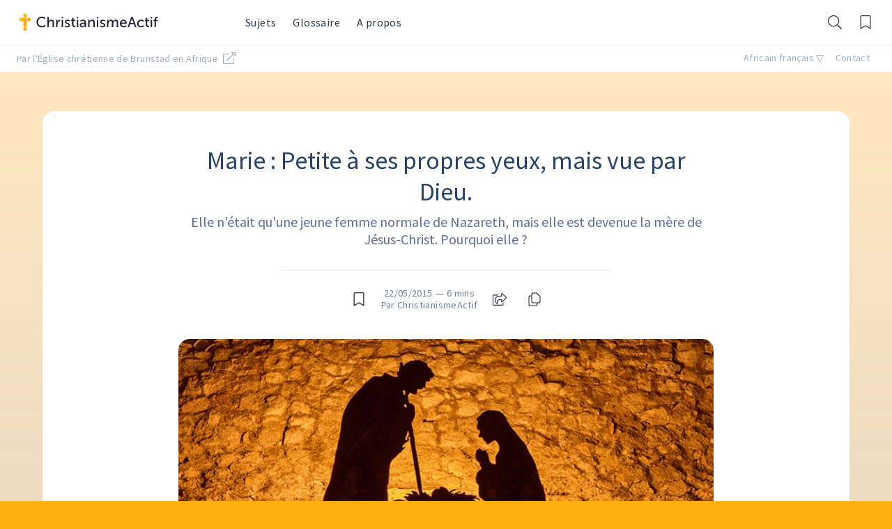

--- FILE ---
content_type: text/html;charset=UTF-8
request_url: https://christianismeactif.africa/que-pouvons-nous-apprendre-de-marie-la-mere-de-jesus/
body_size: 34689
content:
<!DOCTYPE html><html lang="fr" data-vue-tag="%7B%22lang%22:%7B%22ssr%22:%22fr%22%7D%7D"><head><style id="rt-tooltip-styles" type="text/css">.rtTooltip{text-align:left;text-indent:0;width:400px;min-height:140px;z-index:99;max-width:100%}.rtTooltip div{text-align:left}.rtTooltipHeader{border:0;font-size:14px;font-weight:700;line-height:32px;height:32px;margin:0;padding:0 20px 0 15px}.rtTooltipBody{border:0;line-height:1.4;font-size:14px;margin:0;min-height:40px;padding:19px 20px 0 15px}.rtTooltipBody .ch-ref,.rtTooltipBody .verse-ref{font-size:85%;position:relative;top:-1px}.rtTooltipBody .font-style-italic{font-style:italic}.rtTooltipBody .font-style-normal{font-style:normal}.rtTooltipBody .font-caps-all-caps{text-transform:uppercase}.rtTooltipBody .font-caps-all-small-caps{text-transform:uppercase;font-variant:small-caps}.rtTooltipBody .font-caps-small-caps{font-variant:small-caps}.rtTooltipBody .font-caps-normal{text-transform:none;font-variant:normal}.rtTooltipFooter{border:0;font-size:14px;line-height:14px;letter-spacing:normal;padding:22px 32px 12px 15px;text-align:left}.rtTooltipFooter div{text-align:right}.rtTooltipFooter .rtTooltipMoreLink{float:right}.rtTooltipFooter .rtTooltipBrandLink{display:inline-block;margin-right:20px;font-size:10px;text-transform:uppercase}.rtTooltipFooter .rtTooltipBrandLink a{column-gap:4px;letter-spacing:1px;font-weight:600}.rtTooltipFooter .rtTooltipBrandLink .rtTooltipLogosIcon{vertical-align:-.4em}.rtTooltipSocial{float:right}.rtTooltip .rtTooltipSocialIcon{display:inline-block;margin-top:8px;height:19px;width:21px}.rtTooltip,.rtTooltip a,.rtTooltipBody p,.rtTooltipBody span{letter-spacing:normal;margin:0;padding:0}.rtLibronix img{float:none}.libronixLinkImage{border:0;float:none;margin:0 0 0 4px;padding:0}.rtTooltipSocialIcon#rtFacebook:hover{background-position:0 -95px}.rtTooltipSocialIcon#rtFacebook{background-position:0 -76px}.rtTooltipSocialIcon#rtTwitter:hover{background-position:0 -171px}.rtTooltipSocialIcon#rtTwitter{background-position:0 -152px}.rtTooltipSocialIcon.rtDark#rtFacebook:hover{background-position:0 -133px}.rtTooltipSocialIcon.rtDark#rtFacebook{background-position:0 -114px}.rtTooltipSocialIcon.rtDark#rtTwitter:hover{background-position:0 -209px}.rtTooltipSocialIcon.rtDark#rtTwitter{background-position:0 -190px}.rtTooltipHeader{font-family:Arial,Helvetica,serif}.rtTooltipBody{font-family:Helvetica,Arial,serif}.rtTooltipBody .ch-ref{font-weight:700}.rtTooltipFooter{font-family:Helvetica,Arial,serif}.rtTooltipDropShadow .rtContainer{-webkit-box-shadow:0 0 6px 0 #444;-moz-box-shadow:0 0 6px 0 #444;box-shadow:0 0 6px 0 #444}.rtTooltipRoundedCorners .rtContainer{-webkit-border-radius:4px;-moz-border-radius:4px;border-radius:4px;overflow:hidden}.rtTooltipFooter a{font-family:Helvetica,Arial,serif;font-weight:400}.rtTooltipBrandLink a:hover,.rtTooltipBrandLink a:link,.rtTooltipBrandLink a:visited,.rtTooltipMoreLink:hover,.rtTooltipMoreLink:link,.rtTooltipMoreLink:visited{text-decoration:none}.rtLight .rtContainer{background:#fff}.rtLight .rtTooltipHeader{background:#e7e7e7;color:#333}.rtLight .rtTooltipBody{color:#666}.rtLight .rtTooltipBrandLink a:link,.rtLight .rtTooltipBrandLink a:visited{color:#ccc}.rtLight .rtTooltipBrandLink a:hover{color:#666}.rtLight .rtTooltipBrandLink .rtTooltipLogosIcon path{fill:#aaa}.rtLight .rtTooltipBrandLink a:hover .rtTooltipLogosIcon path{fill:#444}.rtLight .rtTooltipMoreLink:link,.rtLight .rtTooltipMoreLink:visited{color:#0080FF}.rtLight .rtTooltipMoreLink:hover{color:#66B2FF}.rtDark .rtContainer{background:#555}.rtDark .rtTooltipHeader{background:#888;color:#eee}.rtDark .rtTooltipBody{color:#fff}.rtDark .rtTooltipBrandLink a:link,.rtDark .rtTooltipBrandLink a:visited{color:#999}.rtDark .rtTooltipBrandLink a:hover{color:#eee}.rtDark .rtTooltipBrandLink .rtTooltipLogosIcon path{fill:#aaa}.rtDark .rtTooltipBrandLink a:hover .rtTooltipLogosIcon path{fill:#fff}.rtDark .rtTooltipMoreLink:link,.rtDark .rtTooltipMoreLink:visited{color:#fff}.rtDark .rtTooltipMoreLink:hover{color:#ccc}.rtTooltipSocialIcon{background:url(https://api.reftagger.com/v2/social-icons.png)}</style>
    <title>Que pouvons-nous apprendre de Marie, la mère de Jésus ?</title><meta name="gridsome:hash" content="59f907a5361126b69bec22594e9e37f88bd35210"><meta data-vue-tag="ssr" charset="utf-8"><meta data-vue-tag="ssr" name="generator" content="Gridsome v0.7.23"><meta data-vue-tag="ssr" data-key="viewport" name="viewport" content="width=device-width, initial-scale=1, viewport-fit=cover"><meta data-vue-tag="ssr" data-key="format-detection" name="format-detection" content="telephone=no"><meta data-vue-tag="ssr" name="theme-color" content="#FFAE0C"><meta data-vue-tag="ssr" name="theme-color" content="#FFAE0C"><meta data-vue-tag="ssr" name="apple-mobile-web-app-capable" content="no"><meta data-vue-tag="ssr" name="apple-mobile-web-app-status-bar-style" content="default"><meta data-vue-tag="ssr" name="apple-mobile-web-app-title" content="ChristianismeActif"><meta data-vue-tag="ssr" name="application-name" content="ChristianismeActif"><meta data-vue-tag="ssr" name="msapplication-TileColor" content="#FFAE0C"><meta data-vue-tag="ssr" name="msapplication-TileImage" content="/assets/icons/msapplication-icon-144x144.png"><meta data-vue-tag="ssr" data-key="og:site_name" content="ChristianismeActif"><meta data-vue-tag="ssr" data-key="description" name="description" content="Pourquoi la Vierge Marie a-t-elle été choisie pour donner naissance à notre Sauveur ? Et qu'a pensé Marie, la mère de Jésus, lorsque l'ange lui a annoncé la nouvelle ?"><meta data-vue-tag="ssr" data-key="og:title" name="og:title" content="Que pouvons-nous apprendre de Marie, la mère de Jésus ?"><meta data-vue-tag="ssr" data-key="article:published_time" name="article:published_time" content="2015-05-22 05:00:40"><meta data-vue-tag="ssr" data-key="og:type" name="og:type" content="article"><meta data-vue-tag="ssr" data-key="og:url" name="og:url" content="https://christianismeactif.africa/que-pouvons-nous-apprendre-de-marie-la-mere-de-jesus"><meta data-vue-tag="ssr" data-key="og:image" name="og:image" content="https://cdn.activechristianity.org/image/upload/c_thumb,h_300,w_600,g_center/v1666335089/en_ke/uamkkbbf0bxsut6gexxd.jpg"><meta data-vue-tag="ssr" data-key="janne-epland" name="author" content="Janne Epland"><link data-vue-tag="ssr" rel="icon" href="data:,"><link data-vue-tag="ssr" rel="icon" type="image/png" sizes="16x16" href="/assets/static/favicon.ce0531f.484d7afbafefbf19a53539e052d794c6.png"><link data-vue-tag="ssr" rel="icon" type="image/png" sizes="32x32" href="/assets/static/favicon.ac8d93a.484d7afbafefbf19a53539e052d794c6.png"><link data-vue-tag="ssr" rel="icon" type="image/png" sizes="96x96" href="/assets/static/favicon.b9532cc.484d7afbafefbf19a53539e052d794c6.png"><link data-vue-tag="ssr" rel="apple-touch-icon" type="image/png" sizes="76x76" href="/assets/static/favicon.f22e9f3.484d7afbafefbf19a53539e052d794c6.png"><link data-vue-tag="ssr" rel="apple-touch-icon" type="image/png" sizes="152x152" href="/assets/static/favicon.62d22cb.484d7afbafefbf19a53539e052d794c6.png"><link data-vue-tag="ssr" rel="apple-touch-icon" type="image/png" sizes="120x120" href="/assets/static/favicon.1539b60.484d7afbafefbf19a53539e052d794c6.png"><link data-vue-tag="ssr" rel="apple-touch-icon" type="image/png" sizes="167x167" href="/assets/static/favicon.dc0cdc5.484d7afbafefbf19a53539e052d794c6.png"><link data-vue-tag="ssr" rel="apple-touch-icon" type="image/png" sizes="180x180" href="/assets/static/favicon.7b22250.484d7afbafefbf19a53539e052d794c6.png"><link data-vue-tag="ssr" rel="manifest" type="application/manifest+json" href="/manifest.json"><link data-vue-tag="ssr" rel="manifest" href="/manifest.json"><link data-vue-tag="ssr" rel="canonical" href="https://christianismeactif.africa/que-pouvons-nous-apprendre-de-marie-la-mere-de-jesus"><link rel="preload" href="/assets/css/0.styles.ef7737ba.css" as="style"><link rel="preload" href="/assets/js/app.bda83b02.js" as="script"><link rel="preload" href="/assets/js/page--src--templates--article-vue.e6cbd112.js" as="script"><link rel="prefetch" href="/assets/js/1.d4aa1a57.js"><link rel="prefetch" href="/assets/js/13.466dc476.js"><link rel="prefetch" href="/assets/js/14.39e763b2.js"><link rel="prefetch" href="/assets/js/15.dfa6ee00.js"><link rel="prefetch" href="/assets/js/16.c191b577.js"><link rel="prefetch" href="/assets/js/17.c93ef76a.js"><link rel="prefetch" href="/assets/js/page--src--pages--404-vue.428ed3d5.js"><link rel="prefetch" href="/assets/js/page--src--pages--index-vue.ef1bfdf0.js"><link rel="prefetch" href="/assets/js/page--src--templates--author-vue.e228f0d3.js"><link rel="prefetch" href="/assets/js/page--src--templates--definition-vue.e0c2c716.js"><link rel="prefetch" href="/assets/js/page--src--templates--form-vue.137ba948.js"><link rel="prefetch" href="/assets/js/page--src--templates--glossary-vue.65f0d352.js"><link rel="prefetch" href="/assets/js/page--src--templates--page-vue.17bc0c73.js"><link rel="prefetch" href="/assets/js/page--src--templates--topic-vue.ce1782e7.js"><link rel="prefetch" href="/assets/js/page--src--templates--topics-vue.3835d914.js"><link rel="stylesheet" href="/assets/css/0.styles.ef7737ba.css"><noscript data-vue-tag="ssr"><style>.g-image--loading{display:none;}</style></noscript>
    <style>
      html {background-color:#FFAE0C;background-image:url('/outline.svg');background-position:center;background-size:auto 50%;background-repeat:no-repeat;width:100vw;height:100vh;}
      body {background:white;transition: .2s opacity ease-in;opacity: 0;}
      body.ready {opacity:1;}
    </style>
    <link rel="preconnect" href="https://cdn.activechristianity.org">
      <link rel="preconnect" href="https://fonts.gstatic.com">
      <link href="https://fonts.googleapis.com/css2?family=Merriweather:ital,wght@0,300;1,300&amp;family=Source+Sans+Pro:ital,wght@0,400;0,500;0,600;1,400;1,500;1,600&amp;display=swap" rel="stylesheet">
  </head>
  <body class="ready">
    <div id="app" class="relative flex flex-col h-full w-full pb-20 md:pb-0"><svg width="0" height="0" style="display: none;"><symbol id="contact" viewBox="0 0 243 243" fill="none" preserveAspectRatio="xMinYMid"><g clip-path="url(#clip0)"><path d="M230.862 66.8242H85.0353C78.3446 66.8242 72.8975 72.2714 72.8975 78.9621V176.188C72.8975 182.878 78.3446 188.326 85.0353 188.326H176.522L215.836 227.64C216.614 228.413 217.651 228.826 218.704 228.826C219.227 228.826 219.753 228.729 220.251 228.518C221.762 227.894 222.75 226.412 222.75 224.776V188.325H230.862C237.557 188.325 243 182.878 243 176.187V78.9621C243 72.2714 237.552 66.8242 230.862 66.8242ZM234.904 176.188C234.904 178.415 233.089 180.226 230.866 180.226H218.704C216.468 180.226 214.654 182.036 214.654 184.276V215L181.066 181.412C180.309 180.651 179.276 180.226 178.203 180.226H85.0391C82.8117 180.226 81.0011 178.416 81.0011 176.188V78.9621C81.0011 76.7347 82.8113 74.924 85.0391 74.924H230.866C233.093 74.924 234.904 76.7342 234.904 78.9621V176.188V176.188Z" fill="white"></path><path d="M24.25 135.675V131.675H20.25H12.1378C7.65632 131.675 4 128.018 4 123.537V26.3112C4 21.8294 7.65652 18.1729 12.1378 18.1729H157.965C162.446 18.1729 166.103 21.8294 166.103 26.3112V70.8739C166.103 70.8775 166.103 70.8804 166.102 70.8826C166.102 70.8863 166.102 70.8884 166.101 70.8892C166.101 70.8908 166.101 70.892 166.1 70.8931C166.099 70.8959 166.096 70.9022 166.089 70.9093C166.086 70.9122 166.083 70.9146 166.08 70.9164C166.077 70.919 166.074 70.9206 166.072 70.9214C166.07 70.9219 166.069 70.9223 166.068 70.9227C166.066 70.923 166.062 70.9238 166.053 70.9238H85.0395C80.6021 70.9238 77.0014 74.5256 77.0014 78.9618V131.625C77.0014 131.635 77.0006 131.639 77.0003 131.641C76.9999 131.642 76.9996 131.643 76.9991 131.645C76.9979 131.647 76.9945 131.654 76.9874 131.661C76.9802 131.668 76.9737 131.671 76.9705 131.673C76.9692 131.673 76.9679 131.674 76.9663 131.674C76.9649 131.674 76.9604 131.675 76.9515 131.675H66.4819H64.8252L63.6537 132.847L24.3355 172.161L24.3353 172.161C24.3299 172.166 24.325 172.169 24.3191 172.172C24.3119 172.175 24.3049 172.176 24.3004 172.176C24.2971 172.176 24.2943 172.176 24.2921 172.176L24.2758 172.169C24.2725 172.167 24.2707 172.166 24.2689 172.165C24.2665 172.163 24.2629 172.159 24.2593 172.154C24.2519 172.143 24.25 172.133 24.25 172.125V135.675Z" fill="currentColor" stroke="white" stroke-width="8"></path><path d="M157.953 107.325C146.787 107.325 137.702 116.409 137.702 127.575C137.702 138.741 146.786 147.826 157.953 147.826C169.118 147.826 178.203 138.741 178.203 127.575C178.203 116.409 169.118 107.325 157.953 107.325ZM157.953 139.725C151.254 139.725 145.802 134.274 145.802 127.575C145.802 120.876 151.254 115.425 157.953 115.425C164.651 115.425 170.103 120.876 170.103 127.575C170.103 134.274 164.651 139.725 157.953 139.725Z" fill="white"></path><path d="M206.553 107.325C195.387 107.325 186.303 116.409 186.303 127.575C186.303 138.741 195.387 147.826 206.553 147.826C217.719 147.826 226.804 138.741 226.804 127.575C226.804 116.409 217.719 107.325 206.553 107.325ZM206.553 139.725C199.854 139.725 194.403 134.274 194.403 127.575C194.403 120.876 199.854 115.425 206.553 115.425C213.252 115.425 218.703 120.876 218.703 127.575C218.703 134.274 213.252 139.725 206.553 139.725Z" fill="white"></path><path d="M109.352 107.325C98.1857 107.325 89.1011 116.409 89.1011 127.575C89.1011 138.741 98.1852 147.826 109.352 147.826C120.517 147.826 129.602 138.741 129.602 127.575C129.602 116.409 120.517 107.325 109.352 107.325ZM109.352 139.725C102.653 139.725 97.2014 134.274 97.2014 127.575C97.2014 120.876 102.653 115.425 109.352 115.425C116.05 115.425 121.502 120.876 121.502 127.575C121.502 134.274 116.05 139.725 109.352 139.725Z" fill="white"></path></g><defs><clipPath id="clip0"><rect width="243" height="243" fill="white"></rect></clipPath></defs></symbol>
<symbol id="facebook" fill="currentColor" preserveAspectRatio="xMinYMid" viewBox="0 0 512 512"><path d="M504 256C504 119 393 8 256 8S8 119 8 256c0 123.78 90.69 226.38 209.25 245V327.69h-63V256h63v-54.64c0-62.15 37-96.48 93.67-96.48 27.14 0 55.52 4.84 55.52 4.84v61h-31.28c-30.8 0-40.41 19.12-40.41 38.73V256h68.78l-11 71.69h-57.78V501C413.31 482.38 504 379.78 504 256z"></path></symbol>
<symbol id="fad-bookmark" fill="currentColor" viewBox="0 0 384 512"><defs><style>.fa-secondary{opacity:.4}</style></defs><path d="M384 48v464L192 400 0 512V48A48 48 0 0 1 48 0h32v326.11a16 16 0 0 0 23.16 14.31L192 296l88.84 44.42A16 16 0 0 0 304 326.11V0h32a48 48 0 0 1 48 48z" class="fa-secondary"></path><path d="M304 0v326.11a16 16 0 0 1-23.16 14.31L192 296l-88.84 44.42A16 16 0 0 1 80 326.11V0z" class="fa-primary"></path></symbol>
<symbol id="fad-chevron-double-right" fill="currentColor" viewBox="0 0 512 512"><defs><style>.fa-secondary{opacity:.4}</style></defs><path d="M285.6 273L90.79 467a24 24 0 0 1-33.88.1l-.1-.1-22.74-22.7a24 24 0 0 1 0-33.85L188.39 256 34.07 101.55A23.8 23.8 0 0 1 34 67.8l.11-.1L56.81 45a24 24 0 0 1 33.88-.1l.1.1L285.6 239a24.09 24.09 0 0 1 0 34z" class="fa-secondary"></path><path d="M478 273L283.19 467a24 24 0 0 1-33.87.1l-.1-.1-22.75-22.7a23.81 23.81 0 0 1-.1-33.75l.1-.1L380.8 256 226.47 101.55a24 24 0 0 1 0-33.85L249.22 45a24 24 0 0 1 33.87-.1.94.94 0 0 1 .1.1L478 239a24.09 24.09 0 0 1 0 34z" class="fa-primary"></path></symbol>
<symbol id="fad-chevron-down" fill="currentColor" viewBox="0 0 448 512"><defs><style>.fa-secondary{opacity:.4}</style></defs><path d="M224.1 284.64l-56.89 56.78-154-154.31a24 24 0 0 1 0-33.94l22.65-22.7a23.93 23.93 0 0 1 33.84 0z" class="fa-secondary"></path><path d="M435 187.15L241 381.48a23.94 23.94 0 0 1-33.84 0l-40-40 211.34-211a23.93 23.93 0 0 1 33.84 0L435 153.21a24 24 0 0 1 0 33.94z" class="fa-primary"></path></symbol>
<symbol id="fad-chevron-left" fill="currentColor" viewBox="0 0 320 512"><defs><style>.fa-secondary{opacity:.4}</style></defs><path d="M285.59 410.4a23.93 23.93 0 0 1 0 33.84l-22.7 22.65a24 24 0 0 1-33.94 0l-154.31-154L131.42 256z" class="fa-secondary"></path><path d="M262.85 45.06l22.7 22.65a23.93 23.93 0 0 1 0 33.84L74.58 312.9l-40-40a23.94 23.94 0 0 1 0-33.84l194.33-194a24 24 0 0 1 33.94 0z" class="fa-primary"></path></symbol>
<symbol id="fad-chevron-right" fill="currentColor" viewBox="0 0 320 512"><defs><style>.fa-secondary{opacity:.4}</style></defs><path d="M188.74 256l56.78 56.89L91.21 466.9a24 24 0 0 1-33.94 0l-22.7-22.65a23.93 23.93 0 0 1 0-33.84z" class="fa-secondary"></path><path d="M91.25 45.06l194.33 194a23.93 23.93 0 0 1 0 33.84l-40 40-211-211.34a23.92 23.92 0 0 1 0-33.84l22.7-22.65a24 24 0 0 1 33.97-.01z" class="fa-primary"></path></symbol>
<symbol id="fad-chevron-up" fill="currentColor" viewBox="0 0 448 512"><defs><style>.fa-secondary{opacity:.4}</style></defs><path d="M69.66 381.49a23.93 23.93 0 0 1-33.84 0l-22.65-22.7a24 24 0 0 1 0-33.94l154.04-154.31 56.89 56.78z" class="fa-secondary"></path><path d="M435 358.75l-22.65 22.7a23.92 23.92 0 0 1-33.84 0l-211.34-211 40-40a23.93 23.93 0 0 1 33.84 0L435 324.81a24 24 0 0 1 0 33.94z" class="fa-primary"></path></symbol>
<symbol id="fad-download" fill="currentColor" viewBox="0 0 512 512"><defs><style>.fa-secondary{opacity:.4}</style></defs><path fill="currentColor" d="M320 24v168h87.7c17.8 0 26.7 21.5 14.1 34.1L269.7 378.3a19.37 19.37 0 0 1-27.3 0L90.1 226.1c-12.6-12.6-3.7-34.1 14.1-34.1H192V24a23.94 23.94 0 0 1 24-24h80a23.94 23.94 0 0 1 24 24z" class="fa-secondary"></path><path fill="currentColor" d="M488 352H341.3l-49 49a51.24 51.24 0 0 1-72.6 0l-49-49H24a23.94 23.94 0 0 0-24 24v112a23.94 23.94 0 0 0 24 24h464a23.94 23.94 0 0 0 24-24V376a23.94 23.94 0 0 0-24-24zm-120 96a16 16 0 1 1 16-16 16 16 0 0 1-16 16zm64 0a16 16 0 1 1 16-16 16 16 0 0 1-16 16z" class="fa-primary"></path></symbol>
<symbol id="fad-file-alt" fill="currentColor" viewBox="0 0 384 512"><defs><style>.fa-secondary{opacity:.4}</style></defs><path d="M384 128H272a16 16 0 0 1-16-16V0H24A23.94 23.94 0 0 0 0 23.88V488a23.94 23.94 0 0 0 23.88 24H360a23.94 23.94 0 0 0 24-23.88V128zm-96 244a12 12 0 0 1-12 12H108a12 12 0 0 1-12-12v-8a12 12 0 0 1 12-12h168a12 12 0 0 1 12 12zm0-64a12 12 0 0 1-12 12H108a12 12 0 0 1-12-12v-8a12 12 0 0 1 12-12h168a12 12 0 0 1 12 12zm0-64a12 12 0 0 1-12 12H108a12 12 0 0 1-12-12v-8a12 12 0 0 1 12-12h168a12 12 0 0 1 12 12z" class="fa-secondary"></path><path d="M377 105L279.1 7a24 24 0 0 0-17-7H256v112a16 16 0 0 0 16 16h112v-6.1a23.9 23.9 0 0 0-7-16.9zM276 352H108a12 12 0 0 0-12 12v8a12 12 0 0 0 12 12h168a12 12 0 0 0 12-12v-8a12 12 0 0 0-12-12zm0-64H108a12 12 0 0 0-12 12v8a12 12 0 0 0 12 12h168a12 12 0 0 0 12-12v-8a12 12 0 0 0-12-12zm0-64H108a12 12 0 0 0-12 12v8a12 12 0 0 0 12 12h168a12 12 0 0 0 12-12v-8a12 12 0 0 0-12-12z" class="fa-primary"></path></symbol>
<symbol id="fad-list-music" fill="currentColor" viewBox="0 0 512 512"><defs><style>.fa-secondary{opacity:.4}</style></defs><path d="M272 192H16a16 16 0 0 0-16 16v32a16 16 0 0 0 16 16h256a16 16 0 0 0 16-16v-32a16 16 0 0 0-16-16zm0-128H16A16 16 0 0 0 0 80v32a16 16 0 0 0 16 16h256a16 16 0 0 0 16-16V80a16 16 0 0 0-16-16zM144 320H16a16 16 0 0 0-16 16v32a16 16 0 0 0 16 16h128a16 16 0 0 0 16-16v-32a16 16 0 0 0-16-16z" class="fa-secondary"></path><path d="M192 432c0 44.18 50.14 80 112 80s112-35.82 112-80V148.15l73-21.39a32 32 0 0 0 23-30.71V32a32 32 0 0 0-41.06-30.67l-96.53 28.51A32 32 0 0 0 352 60.34V360a148.76 148.76 0 0 0-48-8c-61.86 0-112 35.82-112 80z" class="fa-primary"></path></symbol>
<symbol id="fad-music" fill="currentColor" viewBox="0 0 512 512"><defs><style>.fa-secondary{opacity:.4}</style></defs><path d="M192 214.32V83.72l256-75.6V139.3z" class="fa-secondary"></path><path d="M128 126.51v261.41A139 139 0 0 0 96 384c-53 0-96 28.66-96 64s43 64 96 64 96-28.66 96-64V83.72L150.41 96A32 32 0 0 0 128 126.51zm342.38-125L448 8.12v315.81a138.4 138.4 0 0 0-32-3.93c-53 0-96 28.66-96 64s43 64 96 64 96-28.65 96-64V32a32 32 0 0 0-41.62-30.49z" class="fa-primary"></path></symbol>
<symbol id="fad-podcast" fill="currentColor" viewBox="0 0 448 512"><defs><style>.fa-secondary{opacity:.4}</style></defs><path d="M224 0A223.88 223.88 0 0 0 0 224c0 90 52.6 165.65 125.74 201.41a6 6 0 0 0 8.53-6.31c-2.38-15.51-4.34-31-5.4-44.34a6 6 0 0 0-2.68-4.51A176 176 0 0 1 48 222.9c.59-96.24 79.29-174.65 175.53-174.9C320.79 47.75 400 126.8 400 224a176 176 0 0 1-80.65 147.87c-1 14-3.07 30.59-5.62 47.23a6 6 0 0 0 8.53 6.31C395.23 389.73 448 314.19 448 224A223.89 223.89 0 0 0 224 0zm98.45 325A143.63 143.63 0 0 0 368 216.43c-1.86-76.21-63.6-138.21-139.8-140.37C146.87 73.75 80 139.21 80 220a143.62 143.62 0 0 0 45.55 105 6 6 0 0 0 9.45-1.9 66.57 66.57 0 0 1 21.24-25.36 6 6 0 0 0 .63-9.19 96 96 0 1 1 134.26 0 6 6 0 0 0 .63 9.19A66.57 66.57 0 0 1 313 323.1a6 6 0 0 0 9.45 1.9z" class="fa-secondary"></path><path d="M224 312c-32.86 0-64 8.59-64 43.75 0 33.15 12.93 104.38 20.57 132.81 5.14 19 24.57 23.44 43.43 23.44s38.29-4.43 43.43-23.44c7.7-28.63 20.57-99.86 20.57-132.81 0-35.16-31.14-43.75-64-43.75zm0-24a64 64 0 1 0-64-64 64 64 0 0 0 64 64z" class="fa-primary"></path></symbol>
<symbol id="fad-times" fill="currentColor" viewBox="0 0 352 512"><defs><style>.fa-secondary{opacity:.4}</style></defs><path d="M9.21,356.07a31.46,31.46,0,0,0,0,44.48l22.24,22.24a31.46,31.46,0,0,0,44.48,0L176,322.72,109.28,256ZM342.79,111.45,320.55,89.21a31.46,31.46,0,0,0-44.48,0L176,189.28,242.72,256,342.79,155.93a31.46,31.46,0,0,0,0-44.48Z" class="fa-secondary"></path><path d="M342.79,356.07a31.46,31.46,0,0,1,0,44.48l-22.24,22.24a31.46,31.46,0,0,1-44.48,0L9.21,155.93a31.46,31.46,0,0,1,0-44.48L31.45,89.21a31.46,31.46,0,0,1,44.48,0Z" class="fa-primary"></path></symbol>
<symbol id="fad-video" fill="currentColor" viewBox="0 0 576 512"><defs><style>.fa-secondary{opacity:.4}</style></defs><path d="M525.6 410.2L416 334.7V177.3l109.6-75.6c21.3-14.6 50.4.4 50.4 25.8v256.9c0 25.5-29.2 40.4-50.4 25.8z" class="fa-secondary"></path><path d="M0 400.2V111.8A47.8 47.8 0 0 1 47.8 64h288.4a47.8 47.8 0 0 1 47.8 47.8v288.4a47.8 47.8 0 0 1-47.8 47.8H47.8A47.8 47.8 0 0 1 0 400.2z" class="fa-primary"></path></symbol>
<symbol id="fad-waveform" fill="currentColor" viewBox="0 0 640 512"><defs><style>.fa-secondary{opacity:.4}</style></defs><path d="M140 192h-24a16 16 0 0 0-16 16v96a16 16 0 0 0 16 16h24a16 16 0 0 0 16-16v-96a16 16 0 0 0-16-16zM524 64h-24a16 16 0 0 0-16 16v352a16 16 0 0 0 16 16h24a16 16 0 0 0 16-16V80a16 16 0 0 0-16-16zM332 0h-24a16 16 0 0 0-16 16v480a16 16 0 0 0 16 16h24a16 16 0 0 0 16-16V16a16 16 0 0 0-16-16z" class="fa-secondary"></path><path d="M44 224H20a16 16 0 0 0-16 16v32a16 16 0 0 0 16 16h24a16 16 0 0 0 16-16v-32a16 16 0 0 0-16-16zM236 96h-24a16 16 0 0 0-16 16v288a16 16 0 0 0 16 16h24a16 16 0 0 0 16-16V112a16 16 0 0 0-16-16zm384 128h-24a16 16 0 0 0-16 16v32a16 16 0 0 0 16 16h24a16 16 0 0 0 16-16v-32a16 16 0 0 0-16-16zm-192-96h-24a16 16 0 0 0-16 16v224a16 16 0 0 0 16 16h24a16 16 0 0 0 16-16V144a16 16 0 0 0-16-16z" class="fa-primary"></path></symbol>
<symbol id="fal-bars" fill="currentColor" viewBox="0 0 448 512"><path d="M442 114H6a6 6 0 0 1-6-6V84a6 6 0 0 1 6-6h436a6 6 0 0 1 6 6v24a6 6 0 0 1-6 6zm0 160H6a6 6 0 0 1-6-6v-24a6 6 0 0 1 6-6h436a6 6 0 0 1 6 6v24a6 6 0 0 1-6 6zm0 160H6a6 6 0 0 1-6-6v-24a6 6 0 0 1 6-6h436a6 6 0 0 1 6 6v24a6 6 0 0 1-6 6z"></path></symbol>
<symbol id="fal-bookmark" fill="currentColor" viewBox="0 0 384 512"><path d="M336 0H48C21.49 0 0 21.49 0 48v464l192-112 192 112V48c0-26.51-21.49-48-48-48zm16 456.287l-160-93.333-160 93.333V48c0-8.822 7.178-16 16-16h288c8.822 0 16 7.178 16 16v408.287z"></path></symbol>
<symbol id="fal-comment-alt-lines" fill="currentColor" viewBox="0 0 512 512"><path d="M448 0H64C28.7 0 0 28.7 0 64v288c0 35.3 28.7 64 64 64h96v84c0 7.1 5.8 12 12 12 2.4 0 4.9-.7 7.1-2.4L304 416h144c35.3 0 64-28.7 64-64V64c0-35.3-28.7-64-64-64zm32 352c0 17.6-14.4 32-32 32H293.3l-8.5 6.4L192 460v-76H64c-17.6 0-32-14.4-32-32V64c0-17.6 14.4-32 32-32h384c17.6 0 32 14.4 32 32v288zM280 240H136c-4.4 0-8 3.6-8 8v16c0 4.4 3.6 8 8 8h144c4.4 0 8-3.6 8-8v-16c0-4.4-3.6-8-8-8zm96-96H136c-4.4 0-8 3.6-8 8v16c0 4.4 3.6 8 8 8h240c4.4 0 8-3.6 8-8v-16c0-4.4-3.6-8-8-8z"></path></symbol>
<symbol id="fal-comments" fill="currentColor" viewBox="0 0 576 512"><path d="M569.9 441.1c-.5-.4-22.6-24.2-37.9-54.9 27.5-27.1 44-61.1 44-98.2 0-80-76.5-146.1-176.2-157.9C368.4 72.5 294.3 32 208 32 93.1 32 0 103.6 0 192c0 37 16.5 71 44 98.2-15.3 30.7-37.3 54.5-37.7 54.9-6.3 6.7-8.1 16.5-4.4 25 3.6 8.5 12 14 21.2 14 53.5 0 96.7-20.2 125.2-38.8 9.1 2.1 18.4 3.7 28 4.8 31.5 57.5 105.5 98 191.8 98 20.8 0 40.8-2.4 59.8-6.8 28.5 18.5 71.6 38.8 125.2 38.8 9.2 0 17.5-5.5 21.2-14 3.6-8.5 1.9-18.3-4.4-25zM155.4 314l-13.2-3-11.4 7.4c-20.1 13.1-50.5 28.2-87.7 32.5 8.8-11.3 20.2-27.6 29.5-46.4L83 283.7l-16.5-16.3C50.7 251.9 32 226.2 32 192c0-70.6 79-128 176-128s176 57.4 176 128-79 128-176 128c-17.7 0-35.4-2-52.6-6zm289.8 100.4l-11.4-7.4-13.2 3.1c-17.2 4-34.9 6-52.6 6-65.1 0-122-25.9-152.4-64.3C326.9 348.6 416 278.4 416 192c0-9.5-1.3-18.7-3.3-27.7C488.1 178.8 544 228.7 544 288c0 34.2-18.7 59.9-34.5 75.4L493 379.7l10.3 20.7c9.4 18.9 20.8 35.2 29.5 46.4-37.1-4.2-67.5-19.4-87.6-32.4z"></path></symbol>
<symbol id="fal-copy" viewBox="0 0 18 20" fill="none"><path d="M5 5V13C5 13.5304 5.21071 14.0391 5.58579 14.4142C5.96086 14.7893 6.46957 15 7 15H13M5 5V3C5 2.46957 5.21071 1.96086 5.58579 1.58579C5.96086 1.21071 6.46957 1 7 1H11.586C11.8512 1.00006 12.1055 1.10545 12.293 1.293L16.707 5.707C16.8946 5.89449 16.9999 6.1488 17 6.414V13C17 13.5304 16.7893 14.0391 16.4142 14.4142C16.0391 14.7893 15.5304 15 15 15H13M5 5H3C2.46957 5 1.96086 5.21071 1.58579 5.58579C1.21071 5.96086 1 6.46957 1 7V17C1 17.5304 1.21071 18.0391 1.58579 18.4142C1.96086 18.7893 2.46957 19 3 19H11C11.5304 19 12.0391 18.7893 12.4142 18.4142C12.7893 18.0391 13 17.5304 13 17V15" stroke="currentColor" stroke-width="1.2" stroke-linecap="round" stroke-linejoin="round"></path></symbol>
<symbol id="fal-external-link-alt" fill="currentColor" viewBox="0 0 512 512"><path d="M440,256H424a8,8,0,0,0-8,8V464a16,16,0,0,1-16,16H48a16,16,0,0,1-16-16V112A16,16,0,0,1,48,96H248a8,8,0,0,0,8-8V72a8,8,0,0,0-8-8H48A48,48,0,0,0,0,112V464a48,48,0,0,0,48,48H400a48,48,0,0,0,48-48V264A8,8,0,0,0,440,256ZM480,0h-.06L383.78.17c-28.45,0-42.66,34.54-22.58,54.62l35.28,35.28-265,265a12,12,0,0,0,0,17l8.49,8.49a12,12,0,0,0,17,0l265-265,35.28,35.27c20,20,54.57,6,54.62-22.57L512,32.05A32,32,0,0,0,480,0Zm-.17,128.17-96-96L480,32Z"></path></symbol>
<symbol id="fal-file-alt" fill="currentColor" viewBox="0 0 384 512"><path d="M369.9 97.9L286 14C277 5 264.8-.1 252.1-.1H48C21.5 0 0 21.5 0 48v416c0 26.5 21.5 48 48 48h288c26.5 0 48-21.5 48-48V131.9c0-12.7-5.1-25-14.1-34zm-22.6 22.7c2.1 2.1 3.5 4.6 4.2 7.4H256V32.5c2.8.7 5.3 2.1 7.4 4.2l83.9 83.9zM336 480H48c-8.8 0-16-7.2-16-16V48c0-8.8 7.2-16 16-16h176v104c0 13.3 10.7 24 24 24h104v304c0 8.8-7.2 16-16 16zm-48-244v8c0 6.6-5.4 12-12 12H108c-6.6 0-12-5.4-12-12v-8c0-6.6 5.4-12 12-12h168c6.6 0 12 5.4 12 12zm0 64v8c0 6.6-5.4 12-12 12H108c-6.6 0-12-5.4-12-12v-8c0-6.6 5.4-12 12-12h168c6.6 0 12 5.4 12 12zm0 64v8c0 6.6-5.4 12-12 12H108c-6.6 0-12-5.4-12-12v-8c0-6.6 5.4-12 12-12h168c6.6 0 12 5.4 12 12z"></path></symbol>
<symbol id="fal-fire" fill="currentColor" viewBox="0 0 384 512"><path d="M216 24.01c0-23.8-31.16-33.11-44.15-13.04C76.55 158.25 200 238.73 200 288c0 22.06-17.94 40-40 40s-40-17.94-40-40V182.13c0-19.39-21.85-30.76-37.73-19.68C30.75 198.38 0 257.28 0 320c0 105.87 86.13 192 192 192s192-86.13 192-192c0-170.29-168-192.85-168-295.99zM192 480c-88.22 0-160-71.78-160-160 0-46.94 20.68-97.75 56-128v96c0 39.7 32.3 72 72 72s72-32.3 72-72c0-65.11-112-128-45.41-248C208 160 352 175.3 352 320c0 88.22-71.78 160-160 160z"></path></symbol>
<symbol id="fal-folder" fill="currentColor" viewBox="0 0 512 512"><path d="M194.74 96l54.63 54.63c6 6 14.14 9.37 22.63 9.37h192c8.84 0 16 7.16 16 16v224c0 8.84-7.16 16-16 16H48c-8.84 0-16-7.16-16-16V112c0-8.84 7.16-16 16-16h146.74M48 64C21.49 64 0 85.49 0 112v288c0 26.51 21.49 48 48 48h416c26.51 0 48-21.49 48-48V176c0-26.51-21.49-48-48-48H272l-54.63-54.63c-6-6-14.14-9.37-22.63-9.37H48z"></path></symbol>
<symbol id="fal-headphones" fill="currentColor" viewBox="0 0 512 512"><path d="M256 32C114.517 32 0 146.497 0 288v51.429a16.003 16.003 0 0 0 8.213 13.978l23.804 13.262c-.005.443-.017.886-.017 1.331 0 61.856 50.144 112 112 112h24c13.255 0 24-10.745 24-24V280c0-13.255-10.745-24-24-24h-24c-49.675 0-91.79 32.343-106.453 77.118L32 330.027V288C32 164.205 132.184 64 256 64c123.796 0 224 100.184 224 224v42.027l-5.547 3.09C459.79 288.343 417.676 256 368 256h-24c-13.255 0-24 10.745-24 24v176c0 13.255 10.745 24 24 24h24c61.856 0 112-50.144 112-112 0-.445-.012-.888-.017-1.332l23.804-13.262A16.002 16.002 0 0 0 512 339.428V288c0-141.482-114.497-256-256-256zM144 288h16v160h-16c-44.112 0-80-35.888-80-80s35.888-80 80-80zm224 160h-16V288h16c44.112 0 80 35.888 80 80s-35.888 80-80 80z"></path></symbol>
<symbol id="fal-house" fill="currentColor" viewBox="0 0 576 512"><path d="M570.53,242,512,190.75V48a16,16,0,0,0-16-16H400a16,16,0,0,0-16,16V78.75L298.53,4a16,16,0,0,0-21.06,0L5.47,242a16,16,0,0,0,21.07,24.09L64,233.27V464a48.05,48.05,0,0,0,48,48H464a48.05,48.05,0,0,0,48-48V233.27l37.46,32.79A16,16,0,0,0,570.53,242ZM480,464a16,16,0,0,1-16,16H112a16,16,0,0,1-16-16V205.27l192-168,192,168Zm0-301.25-64-56V64h64ZM208,218.67V325.34A26.75,26.75,0,0,0,234.66,352H341.3A26.76,26.76,0,0,0,368,325.34V218.67A26.75,26.75,0,0,0,341.3,192H234.66A26.74,26.74,0,0,0,208,218.67ZM240,224h96v96H240Z"></path></symbol>
<symbol id="fal-info-circle" fill="currentColor" viewBox="0 0 512 512"><path d="M256 40c118.621 0 216 96.075 216 216 0 119.291-96.61 216-216 216-119.244 0-216-96.562-216-216 0-119.203 96.602-216 216-216m0-32C119.043 8 8 119.083 8 256c0 136.997 111.043 248 248 248s248-111.003 248-248C504 119.083 392.957 8 256 8zm-36 344h12V232h-12c-6.627 0-12-5.373-12-12v-8c0-6.627 5.373-12 12-12h48c6.627 0 12 5.373 12 12v140h12c6.627 0 12 5.373 12 12v8c0 6.627-5.373 12-12 12h-72c-6.627 0-12-5.373-12-12v-8c0-6.627 5.373-12 12-12zm36-240c-17.673 0-32 14.327-32 32s14.327 32 32 32 32-14.327 32-32-14.327-32-32-32z"></path></symbol>
<symbol id="fal-link" fill="currentColor" viewBox="0 0 512 512"><path d="M301.148 394.702l-79.2 79.19c-50.778 50.799-133.037 50.824-183.84 0-50.799-50.778-50.824-133.037 0-183.84l79.19-79.2a132.833 132.833 0 0 1 3.532-3.403c7.55-7.005 19.795-2.004 20.208 8.286.193 4.807.598 9.607 1.216 14.384.481 3.717-.746 7.447-3.397 10.096-16.48 16.469-75.142 75.128-75.3 75.286-36.738 36.759-36.731 96.188 0 132.94 36.759 36.738 96.188 36.731 132.94 0l79.2-79.2.36-.36c36.301-36.672 36.14-96.07-.37-132.58-8.214-8.214-17.577-14.58-27.585-19.109-4.566-2.066-7.426-6.667-7.134-11.67a62.197 62.197 0 0 1 2.826-15.259c2.103-6.601 9.531-9.961 15.919-7.28 15.073 6.324 29.187 15.62 41.435 27.868 50.688 50.689 50.679 133.17 0 183.851zm-90.296-93.554c12.248 12.248 26.362 21.544 41.435 27.868 6.388 2.68 13.816-.68 15.919-7.28a62.197 62.197 0 0 0 2.826-15.259c.292-5.003-2.569-9.604-7.134-11.67-10.008-4.528-19.371-10.894-27.585-19.109-36.51-36.51-36.671-95.908-.37-132.58l.36-.36 79.2-79.2c36.752-36.731 96.181-36.738 132.94 0 36.731 36.752 36.738 96.181 0 132.94-.157.157-58.819 58.817-75.3 75.286-2.651 2.65-3.878 6.379-3.397 10.096a163.156 163.156 0 0 1 1.216 14.384c.413 10.291 12.659 15.291 20.208 8.286a131.324 131.324 0 0 0 3.532-3.403l79.19-79.2c50.824-50.803 50.799-133.062 0-183.84-50.802-50.824-133.062-50.799-183.84 0l-79.2 79.19c-50.679 50.682-50.688 133.163 0 183.851z"></path></symbol>
<symbol id="fal-microphone" fill="currentColor" viewBox="0 0 320 512"><path d="M160 352c53.02 0 96-42.98 96-96V96c0-53.02-42.98-96-96-96S64 42.98 64 96v160c0 53.02 42.98 96 96 96zM96 96c0-35.29 28.71-64 64-64s64 28.71 64 64v160c0 35.29-28.71 64-64 64s-64-28.71-64-64V96zm216 96h-16c-4.42 0-8 3.58-8 8v56c0 73.46-62.2 132.68-136.73 127.71C83.3 379.18 32 319.61 32 251.49V200c0-4.42-3.58-8-8-8H8c-4.42 0-8 3.58-8 8v50.34c0 83.39 61.65 156.12 144 164.43V480H72c-4.42 0-8 3.58-8 8v16c0 4.42 3.58 8 8 8h176c4.42 0 8-3.58 8-8v-16c0-4.42-3.58-8-8-8h-72v-65.01C256.71 406.9 320 338.8 320 256v-56c0-4.42-3.58-8-8-8z"></path></symbol>
<symbol id="fal-minus" fill="currentColor" viewBox="0 0 384 512"><path d="M376 232H8c-4.42 0-8 3.58-8 8v32c0 4.42 3.58 8 8 8h368c4.42 0 8-3.58 8-8v-32c0-4.42-3.58-8-8-8z"></path></symbol>
<symbol id="fal-music" fill="currentColor" viewBox="0 0 512 512"><path d="M481.44 0a29.38 29.38 0 0 0-9.25 1.5l-290.78 96C168.72 101.72 160 114 160 128v244.75C143 360 120.69 352 96 352c-53 0-96 35.81-96 80s43 80 96 80 96-35.81 96-80V256l288-96v148.75C463 296 440.69 288 416 288c-53 0-96 35.81-96 80s43 80 96 80 96-35.81 96-80V32c0-18.25-14.31-32-30.56-32zM96 480c-34.69 0-64-22-64-48s29.31-48 64-48 64 22 64 48-29.31 48-64 48zm320-64c-34.69 0-64-22-64-48s29.31-48 64-48 64 22 64 48-29.31 48-64 48zm64-289.72l-288 96V128h-.56v-.12L480 32.62z"></path></symbol>
<symbol id="fal-pause" fill="currentColor" viewBox="0 0 448 512"><path d="M48 479h96c26.5 0 48-21.5 48-48V79c0-26.5-21.5-48-48-48H48C21.5 31 0 52.5 0 79v352c0 26.5 21.5 48 48 48zM32 79c0-8.8 7.2-16 16-16h96c8.8 0 16 7.2 16 16v352c0 8.8-7.2 16-16 16H48c-8.8 0-16-7.2-16-16V79zm272 400h96c26.5 0 48-21.5 48-48V79c0-26.5-21.5-48-48-48h-96c-26.5 0-48 21.5-48 48v352c0 26.5 21.5 48 48 48zM288 79c0-8.8 7.2-16 16-16h96c8.8 0 16 7.2 16 16v352c0 8.8-7.2 16-16 16h-96c-8.8 0-16-7.2-16-16V79z"></path></symbol>
<symbol id="fal-play" fill="currentColor" viewBox="0 0 448 512"><path d="M424.4 214.7L72.4 6.6C43.8-10.3 0 6.1 0 47.9V464c0 37.5 40.7 60.1 72.4 41.3l352-208c31.4-18.5 31.5-64.1 0-82.6zm-16.2 55.1l-352 208C45.6 483.9 32 476.6 32 464V47.9c0-16.3 16.4-18.4 24.1-13.8l352 208.1c10.5 6.2 10.5 21.4.1 27.6z"></path></symbol>
<symbol id="fal-plus" fill="currentColor" viewBox="0 0 384 512"><path d="M376 232H216V72c0-4.42-3.58-8-8-8h-32c-4.42 0-8 3.58-8 8v160H8c-4.42 0-8 3.58-8 8v32c0 4.42 3.58 8 8 8h160v160c0 4.42 3.58 8 8 8h32c4.42 0 8-3.58 8-8V280h160c4.42 0 8-3.58 8-8v-32c0-4.42-3.58-8-8-8z"></path></symbol>
<symbol id="fal-podcast" fill="currentColor" viewBox="0 0 448 512"><path d="M326.011 313.366a81.658 81.658 0 0 0-11.127-16.147c-1.855-2.1-1.913-5.215-.264-7.481C328.06 271.264 336 248.543 336 224c0-63.221-52.653-114.375-116.41-111.915-57.732 2.228-104.69 48.724-107.458 106.433-1.278 26.636 6.812 51.377 21.248 71.22 1.648 2.266 1.592 5.381-.263 7.481a81.609 81.609 0 0 0-11.126 16.145c-2.003 3.816-7.25 4.422-9.961 1.072C92.009 289.7 80 258.228 80 224c0-79.795 65.238-144.638 145.178-143.995 77.583.624 141.19 63.4 142.79 140.969.73 35.358-11.362 67.926-31.928 93.377-2.738 3.388-8.004 2.873-10.029-.985zM224 0C100.206 0 0 100.185 0 224c0 82.003 43.765 152.553 107.599 191.485 4.324 2.637 9.775-.93 9.078-5.945-1.244-8.944-2.312-17.741-3.111-26.038a6.025 6.025 0 0 0-2.461-4.291c-48.212-35.164-79.495-92.212-79.101-156.409.636-103.637 84.348-188.625 187.964-190.76C327.674 29.822 416 116.79 416 224c0 63.708-31.192 120.265-79.104 155.21a6.027 6.027 0 0 0-2.462 4.292c-.799 8.297-1.866 17.092-3.11 26.035-.698 5.015 4.753 8.584 9.075 5.947C403.607 376.922 448 306.75 448 224 448 100.204 347.814 0 224 0zm64 355.75c0 32.949-12.871 104.179-20.571 132.813C262.286 507.573 242.858 512 224 512c-18.857 0-38.286-4.427-43.428-23.438C172.927 460.134 160 388.898 160 355.75c0-35.156 31.142-43.75 64-43.75 32.858 0 64 8.594 64 43.75zm-32 0c0-16.317-64-16.3-64 0 0 27.677 11.48 93.805 19.01 122.747 6.038 2.017 19.948 2.016 25.981 0C244.513 449.601 256 383.437 256 355.75zM288 224c0 35.346-28.654 64-64 64s-64-28.654-64-64 28.654-64 64-64 64 28.654 64 64zm-32 0c0-17.645-14.355-32-32-32s-32 14.355-32 32 14.355 32 32 32 32-14.355 32-32z"></path></symbol>
<symbol id="fal-question-circle" fill="currentColor" viewBox="0 0 512 512"><path d="M256 340c-15.464 0-28 12.536-28 28s12.536 28 28 28 28-12.536 28-28-12.536-28-28-28zm7.67-24h-16c-6.627 0-12-5.373-12-12v-.381c0-70.343 77.44-63.619 77.44-107.408 0-20.016-17.761-40.211-57.44-40.211-29.144 0-44.265 9.649-59.211 28.692-3.908 4.98-11.054 5.995-16.248 2.376l-13.134-9.15c-5.625-3.919-6.86-11.771-2.645-17.177C185.658 133.514 210.842 116 255.67 116c52.32 0 97.44 29.751 97.44 80.211 0 67.414-77.44 63.849-77.44 107.408V304c0 6.627-5.373 12-12 12zM256 40c118.621 0 216 96.075 216 216 0 119.291-96.61 216-216 216-119.244 0-216-96.562-216-216 0-119.203 96.602-216 216-216m0-32C119.043 8 8 119.083 8 256c0 136.997 111.043 248 248 248s248-111.003 248-248C504 119.083 392.957 8 256 8z"></path></symbol>
<symbol id="fal-search" fill="currentColor" viewBox="0 0 512 512"><path d="M508.5 481.6l-129-129c-2.3-2.3-5.3-3.5-8.5-3.5h-10.3C395 312 416 262.5 416 208 416 93.1 322.9 0 208 0S0 93.1 0 208s93.1 208 208 208c54.5 0 104-21 141.1-55.2V371c0 3.2 1.3 6.2 3.5 8.5l129 129c4.7 4.7 12.3 4.7 17 0l9.9-9.9c4.7-4.7 4.7-12.3 0-17zM208 384c-97.3 0-176-78.7-176-176S110.7 32 208 32s176 78.7 176 176-78.7 176-176 176z"></path></symbol>
<symbol id="fal-share" fill="currentColor" viewBox="0 0 512 512"><path d="M503.674 178.845L361.449 36.3651C343.668 18.5491 312.889 31.024 312.889 56.5199V121.124C186.784 124.61 78.2223 155.765 78.2223 282.986C78.2223 358.458 122.471 402.1 148.845 421.444C170.352 437.204 200.429 417.065 193.022 390.709C167.365 299.501 200.442 281.004 312.889 277.856V341.5C312.889 367.021 343.693 379.446 361.449 361.655L503.674 219.155C514.775 208.022 514.775 189.978 503.674 178.845ZM341.333 341.5V248.911C215.362 249.603 127.323 262.297 165.645 398.5C137.698 378.016 106.667 340.859 106.667 282.986C106.667 163.609 223.685 149.938 341.333 149.161V56.5003L483.556 199L341.333 341.5ZM374.307 387.978C376.277 386.569 378.127 385.019 380.293 383.005C387.12 376.657 398.222 381.498 398.222 390.831V441.25C398.222 464.86 379.12 484 355.556 484H42.6667C19.1022 484 0 464.86 0 441.25V127.75C0 104.14 19.1022 85.0003 42.6667 85.0003H195.685C201.563 85.0003 206.311 89.8204 206.221 95.7234C206.146 100.574 202.625 104.707 197.926 105.873C189.516 107.96 181.513 110.303 173.861 112.921C172.749 113.302 171.589 113.5 170.415 113.5H42.6667C34.8116 113.5 28.4445 119.88 28.4445 127.75V441.25C28.4445 449.12 34.8116 455.5 42.6667 455.5H355.556C363.411 455.5 369.778 449.12 369.778 441.25V396.717C369.778 393.239 371.481 389.999 374.307 387.978Z"></path></symbol>
<symbol id="fal-times" fill="currentColor" viewBox="0 0 320 512"><path d="M193.94 256L296.5 153.44l21.15-21.15c3.12-3.12 3.12-8.19 0-11.31l-22.63-22.63c-3.12-3.12-8.19-3.12-11.31 0L160 222.06 36.29 98.34c-3.12-3.12-8.19-3.12-11.31 0L2.34 120.97c-3.12 3.12-3.12 8.19 0 11.31L126.06 256 2.34 379.71c-3.12 3.12-3.12 8.19 0 11.31l22.63 22.63c3.12 3.12 8.19 3.12 11.31 0L160 289.94 262.56 392.5l21.15 21.15c3.12 3.12 8.19 3.12 11.31 0l22.63-22.63c3.12-3.12 3.12-8.19 0-11.31L193.94 256z"></path></symbol>
<symbol id="fal-video" fill="currentColor" viewBox="0 0 576 512"><path d="M543.9 96c-6.2 0-12.5 1.8-18.2 5.7L416 171.6v-59.8c0-26.4-23.2-47.8-51.8-47.8H51.8C23.2 64 0 85.4 0 111.8v288.4C0 426.6 23.2 448 51.8 448h312.4c28.6 0 51.8-21.4 51.8-47.8v-59.8l109.6 69.9c5.7 4 12.1 5.7 18.2 5.7 16.6 0 32.1-13 32.1-31.5v-257c.1-18.5-15.4-31.5-32-31.5zM384 400.2c0 8.6-9.1 15.8-19.8 15.8H51.8c-10.7 0-19.8-7.2-19.8-15.8V111.8c0-8.6 9.1-15.8 19.8-15.8h312.4c10.7 0 19.8 7.2 19.8 15.8v288.4zm160-15.7l-1.2-1.3L416 302.4v-92.9L544 128v256.5z"></path></symbol>
<symbol id="fal-waveform" fill="currentColor" viewBox="0 0 640 512"><path d="M232 96h-16a8 8 0 0 0-8 8v304a8 8 0 0 0 8 8h16a8 8 0 0 0 8-8V104a8 8 0 0 0-8-8zm-96 96h-16a8 8 0 0 0-8 8v112a8 8 0 0 0 8 8h16a8 8 0 0 0 8-8V200a8 8 0 0 0-8-8zm-96 32H24a8 8 0 0 0-8 8v48a8 8 0 0 0 8 8h16a8 8 0 0 0 8-8v-48a8 8 0 0 0-8-8zm384-96h-16a8 8 0 0 0-8 8v240a8 8 0 0 0 8 8h16a8 8 0 0 0 8-8V136a8 8 0 0 0-8-8zm192 96h-16a8 8 0 0 0-8 8v48a8 8 0 0 0 8 8h16a8 8 0 0 0 8-8v-48a8 8 0 0 0-8-8zM520 64h-16a8 8 0 0 0-8 8v368a8 8 0 0 0 8 8h16a8 8 0 0 0 8-8V72a8 8 0 0 0-8-8zM328 0h-16a8 8 0 0 0-8 8v496a8 8 0 0 0 8 8h16a8 8 0 0 0 8-8V8a8 8 0 0 0-8-8z"></path></symbol>
<symbol id="icon-outline" viewBox="0 0 594 729" fill="none" preserveAspectRatio="xMinYMid"><path fill-rule="evenodd" clip-rule="evenodd" d="M335.72 717.926C381.748 695.513 411.148 649.049 411.663 597.904L411.745 589.714C411.88 576.331 397.867 567.485 385.822 573.35L297 616.6V707.973C297 721.278 310.95 729.987 322.924 724.157L335.72 717.926Z" stroke="currentColor" stroke-width="4" stroke-opacity=".4" stroke-linecap="round"></path><path fill-rule="evenodd" clip-rule="evenodd" d="M258.292 515.25C212.264 537.662 182.864 584.127 182.349 635.271L182.267 643.461C182.132 656.845 196.145 665.691 208.19 659.826L297.012 616.575V496.395L258.292 515.25Z" stroke="currentColor" stroke-width="4" stroke-linecap="round" stroke-opacity=".5"></path><path fill-rule="evenodd" clip-rule="evenodd" d="M425.847 433.68C471.875 411.267 501.275 364.803 501.79 313.658L501.872 305.468C502.007 292.085 487.994 283.238 475.949 289.103L297 376.24V496.42L425.847 433.68Z" stroke="currentColor" stroke-width="4" stroke-linecap="round" stroke-opacity=".6"></path><path fill-rule="evenodd" clip-rule="evenodd" d="M168.165 318.775C122.137 341.188 92.737 387.652 92.2224 438.797L92.14 446.987C92.0054 460.371 106.019 469.217 118.063 463.352L297.012 376.215V256.035L168.165 318.775Z" stroke="currentColor" stroke-width="4" stroke-linecap="round" stroke-opacity=".7"></path><path fill-rule="evenodd" clip-rule="evenodd" d="M515.974 149.42C562.002 127.008 591.402 80.5433 591.917 29.3989L591.999 21.2087C592.134 7.82517 578.12 -1.02103 566.076 4.84396L297 135.867V256.047L515.974 149.42Z" stroke="currentColor" stroke-width="4" stroke-linecap="round" stroke-opacity=".8"></path><path fill-rule="evenodd" clip-rule="evenodd" d="M78.0262 122.301C31.998 144.714 2.59798 191.178 2.08337 242.323L2.00096 250.513C1.8663 263.896 15.8795 272.743 27.9242 266.878L297 135.855V44.4821C297 31.1768 283.05 22.4679 271.076 28.2983L78.0262 122.301Z" stroke="currentColor" stroke-width="4" stroke-linecap="round" stroke-opacity=".9"></path></symbol>
<symbol id="icon" viewBox="0 0 26 39" fill="none" preserveAspectRatio="xMinYMid"><path d="M9 3C9 1.34315 10.3431 0 12 0H14C15.6569 0 17 1.34315 17 3V5C17 6.65685 15.6569 8 14 8H12C10.3431 8 9 6.65685 9 5V3Z" fill="#FFAE0C"></path><path d="M18 12C18 10.3431 19.3431 9 21 9H23C24.6569 9 26 10.3431 26 12V14C26 15.6569 24.6569 17 23 17H21C19.3431 17 18 15.6569 18 14V12Z" fill="#FFAE0C"></path><path d="M9 34C9 32.3431 10.3431 31 12 31H14C15.6569 31 17 32.3431 17 34V36C17 37.6569 15.6569 39 14 39H12C10.3431 39 9 37.6569 9 36V34Z" fill="#FFAE0C"></path><path d="M0 14V12C0 10.3431 1.34315 9 3 9H14C15.6569 9 17 10.3431 17 12V27C17 28.6569 15.6569 30 14 30H12C10.3431 30 9 28.6569 9 27V17H3C1.34315 17 0 15.6569 0 14Z" fill="#FFAE0C"></path></symbol>
<symbol id="instagram" fill="currentColor" preserveAspectRatio="xMinYMid" viewBox="0 0 448 512"><path d="M224.1 141c-63.6 0-114.9 51.3-114.9 114.9s51.3 114.9 114.9 114.9S339 319.5 339 255.9 287.7 141 224.1 141zm0 189.6c-41.1 0-74.7-33.5-74.7-74.7s33.5-74.7 74.7-74.7 74.7 33.5 74.7 74.7-33.6 74.7-74.7 74.7zm146.4-194.3c0 14.9-12 26.8-26.8 26.8-14.9 0-26.8-12-26.8-26.8s12-26.8 26.8-26.8 26.8 12 26.8 26.8zm76.1 27.2c-1.7-35.9-9.9-67.7-36.2-93.9-26.2-26.2-58-34.4-93.9-36.2-37-2.1-147.9-2.1-184.9 0-35.8 1.7-67.6 9.9-93.9 36.1s-34.4 58-36.2 93.9c-2.1 37-2.1 147.9 0 184.9 1.7 35.9 9.9 67.7 36.2 93.9s58 34.4 93.9 36.2c37 2.1 147.9 2.1 184.9 0 35.9-1.7 67.7-9.9 93.9-36.2 26.2-26.2 34.4-58 36.2-93.9 2.1-37 2.1-147.8 0-184.8zM398.8 388c-7.8 19.6-22.9 34.7-42.6 42.6-29.5 11.7-99.5 9-132.1 9s-102.7 2.6-132.1-9c-19.6-7.8-34.7-22.9-42.6-42.6-11.7-29.5-9-99.5-9-132.1s-2.6-102.7 9-132.1c7.8-19.6 22.9-34.7 42.6-42.6 29.5-11.7 99.5-9 132.1-9s102.7-2.6 132.1 9c19.6 7.8 34.7 22.9 42.6 42.6 11.7 29.5 9 99.5 9 132.1s2.7 102.7-9 132.1z"></path></symbol>
<symbol id="itunes" fill="currentColor" preserveAspectRatio="xMinYMid" viewBox="0 0 448 512"><path d="M223.6 80.3C129 80.3 52.5 157 52.5 251.5S129 422.8 223.6 422.8s171.2-76.7 171.2-171.2c0-94.6-76.7-171.3-171.2-171.3zm79.4 240c-3.2 13.6-13.5 21.2-27.3 23.8-12.1 2.2-22.2 2.8-31.9-5-11.8-10-12-26.4-1.4-36.8 8.4-8 20.3-9.6 38-12.8 3-.5 5.6-1.2 7.7-3.7 3.2-3.6 2.2-2 2.2-80.8 0-5.6-2.7-7.1-8.4-6.1-4 .7-91.9 17.1-91.9 17.1-5 1.1-6.7 2.6-6.7 8.3 0 116.1.5 110.8-1.2 118.5-2.1 9-7.6 15.8-14.9 19.6-8.3 4.6-23.4 6.6-31.4 5.2-21.4-4-28.9-28.7-14.4-42.9 8.4-8 20.3-9.6 38-12.8 3-.5 5.6-1.2 7.7-3.7 5-5.7.9-127 2.6-133.7.4-2.6 1.5-4.8 3.5-6.4 2.1-1.7 5.8-2.7 6.7-2.7 101-19 113.3-21.4 115.1-21.4 5.7-.4 9 3 9 8.7-.1 170.6.4 161.4-1 167.6zM345.2 32H102.8C45.9 32 0 77.9 0 134.8v242.4C0 434.1 45.9 480 102.8 480h242.4c57 0 102.8-45.9 102.8-102.8V134.8C448 77.9 402.1 32 345.2 32zM223.6 444c-106.3 0-192.5-86.2-192.5-192.5S117.3 59 223.6 59s192.5 86.2 192.5 192.5S329.9 444 223.6 444z"></path></symbol>
<symbol id="loader" xmlns:xlink="http://www.w3.org/1999/xlink" viewBox="0 0 100 100" preserveAspectRatio="xMidYMid"><circle cx="50" cy="50" r="30" stroke="currentColor" stroke-opacity=".5" stroke-width="6" fill="none"></circle><circle cx="50" cy="50" r="30" stroke="currentColor" stroke-width="6" stroke-linecap="round" fill="none" transform="rotate(1.6056 50 50)"><animateTransform attributeName="transform" type="rotate" repeatCount="indefinite" dur="1s" values="0 50 50;180 50 50;720 50 50" keyTimes="0;0.5;1"></animateTransform><animate attributeName="stroke-dasharray" repeatCount="indefinite" dur="1s" values="18.84955592153876 169.64600329384882;94.2477796076938 94.24777960769377;18.84955592153876 169.64600329384882" keyTimes="0;0.5;1"></animate></circle></symbol>
<symbol id="logo" viewBox="0 0 325 39" fill="none" preserveAspectRatio="xMinYMid"><path d="M9 3C9 1.34315 10.3431 0 12 0H14C15.6569 0 17 1.34315 17 3V5C17 6.65685 15.6569 8 14 8H12C10.3431 8 9 6.65685 9 5V3Z" fill="#FFAE0C"></path><path d="M18 12C18 10.3431 19.3431 9 21 9H23C24.6569 9 26 10.3431 26 12V14C26 15.6569 24.6569 17 23 17H21C19.3431 17 18 15.6569 18 14V12Z" fill="#FFAE0C"></path><path d="M9 34C9 32.3431 10.3431 31 12 31H14C15.6569 31 17 32.3431 17 34V36C17 37.6569 15.6569 39 14 39H12C10.3431 39 9 37.6569 9 36V34Z" fill="#FFAE0C"></path><path d="M0 14V12C0 10.3431 1.34315 9 3 9H14C15.6569 9 17 10.3431 17 12V27C17 28.6569 15.6569 30 14 30H12C10.3431 30 9 28.6569 9 27V17H3C1.34315 17 0 15.6569 0 14Z" fill="#FFAE0C"></path><path d="M39.7 18.862C39.7 15.3487 40.8447 12.4247 43.134 10.09C45.446 7.75533 48.37 6.588 51.906 6.588C55.5553 6.588 58.4793 7.642 60.678 9.75L58.978 12.266C58.094 11.4727 57.0173 10.838 55.748 10.362C54.5013 9.886 53.266 9.648 52.042 9.648C49.322 9.648 47.1573 10.5207 45.548 12.266C43.9613 14.0113 43.168 16.1987 43.168 18.828C43.168 21.48 43.984 23.724 45.616 25.56C47.248 27.396 49.4127 28.314 52.11 28.314C53.4473 28.314 54.762 28.042 56.054 27.498C57.3687 26.9313 58.5133 26.1607 59.488 25.186L61.29 27.6C58.7513 30.1387 55.6573 31.408 52.008 31.408C48.3587 31.408 45.3893 30.218 43.1 27.838C40.8333 25.4353 39.7 22.4433 39.7 18.862ZM64.9211 31V6.996H68.2191V15.904L68.0831 17.332H68.1511C68.6271 16.3347 69.4318 15.428 70.5651 14.612C71.6984 13.796 73.0471 13.388 74.6111 13.388C78.5324 13.388 80.4931 15.5867 80.4931 19.984V31H77.1951V20.732C77.1951 19.3493 76.9684 18.284 76.5151 17.536C76.0844 16.788 75.2344 16.414 73.9651 16.414C72.3104 16.414 70.9391 17.026 69.8511 18.25C68.7631 19.4513 68.2191 20.9813 68.2191 22.84V31H64.9211ZM85.4074 31V13.796H88.6034V16.89L88.5014 18.148H88.5694C89.0001 16.8333 89.7028 15.7453 90.6774 14.884C91.6521 14.0227 92.7741 13.592 94.0434 13.592C94.2701 13.592 94.5648 13.6147 94.9274 13.66V16.924C94.7461 16.8787 94.4288 16.856 93.9754 16.856C92.2528 16.856 90.9381 17.5587 90.0314 18.964C89.1474 20.3467 88.7054 21.9787 88.7054 23.86V31H85.4074ZM98.1226 10.328V6.996H101.523V10.328H98.1226ZM98.1906 31V13.796H101.489V31H98.1906ZM105.096 28.892L106.66 26.648C108.042 27.9853 109.731 28.654 111.726 28.654C112.61 28.654 113.312 28.4613 113.834 28.076C114.378 27.668 114.65 27.1127 114.65 26.41C114.65 25.8207 114.344 25.3107 113.732 24.88C113.12 24.4493 112.383 24.0753 111.522 23.758C110.66 23.4407 109.799 23.0893 108.938 22.704C108.076 22.3187 107.34 21.7633 106.728 21.038C106.116 20.29 105.81 19.3947 105.81 18.352C105.81 16.788 106.399 15.5753 107.578 14.714C108.756 13.83 110.23 13.388 111.998 13.388C114.31 13.388 116.168 14.0227 117.574 15.292L116.248 17.672C115.749 17.196 115.092 16.822 114.276 16.55C113.482 16.278 112.689 16.142 111.896 16.142C111.012 16.142 110.298 16.3233 109.754 16.686C109.232 17.0487 108.972 17.5813 108.972 18.284C108.972 18.896 109.278 19.4173 109.89 19.848C110.502 20.2787 111.238 20.6527 112.1 20.97C112.961 21.2647 113.822 21.6047 114.684 21.99C115.568 22.3753 116.316 22.942 116.928 23.69C117.54 24.4153 117.846 25.2993 117.846 26.342C117.846 27.8153 117.268 29.028 116.112 29.98C114.956 30.932 113.471 31.408 111.658 31.408C108.938 31.408 106.75 30.5693 105.096 28.892ZM122.479 24.71V16.652H120.235V13.966H122.547V9.07H125.777V13.966H129.925V16.652H125.777V24.336C125.777 24.9933 125.868 25.5713 126.049 26.07C126.23 26.546 126.446 26.92 126.695 27.192C126.967 27.464 127.273 27.6793 127.613 27.838C127.976 27.9967 128.293 28.0987 128.565 28.144C128.86 28.1893 129.154 28.212 129.449 28.212C129.744 28.212 130.004 28.1893 130.231 28.144V31.068C129.687 31.136 129.302 31.17 129.075 31.17C128.554 31.17 128.032 31.1247 127.511 31.034C127.012 30.966 126.446 30.8073 125.811 30.558C125.176 30.286 124.621 29.9347 124.145 29.504C123.692 29.0507 123.295 28.416 122.955 27.6C122.638 26.7613 122.479 25.798 122.479 24.71ZM133.55 10.328V6.996H136.95V10.328H133.55ZM133.618 31V13.796H136.916V31H133.618ZM140.558 26.308C140.558 25.0387 140.909 23.9733 141.612 23.112C142.314 22.2507 143.244 21.6387 144.4 21.276C145.578 20.8907 146.666 20.63 147.664 20.494C148.661 20.358 149.715 20.29 150.826 20.29H151.71V19.95C151.71 17.434 150.452 16.176 147.936 16.176C146.281 16.176 144.672 16.7313 143.108 17.842L141.782 15.428C142.484 14.8387 143.436 14.3513 144.638 13.966C145.839 13.5807 147.029 13.388 148.208 13.388C150.384 13.388 152.061 13.966 153.24 15.122C154.418 16.278 155.008 17.944 155.008 20.12V31H151.914V29.266L152.016 27.906H151.948C151.426 28.926 150.656 29.7647 149.636 30.422C148.638 31.0793 147.528 31.408 146.304 31.408C144.74 31.408 143.391 30.9433 142.258 30.014C141.124 29.0847 140.558 27.8493 140.558 26.308ZM143.856 26.036C143.856 26.784 144.139 27.43 144.706 27.974C145.272 28.518 146.066 28.79 147.086 28.79C148.446 28.79 149.556 28.2233 150.418 27.09C151.279 25.9567 151.71 24.6987 151.71 23.316V22.67H150.86C146.19 22.67 143.856 23.792 143.856 26.036ZM159.915 31V13.796H163.111V16.142L163.009 17.434H163.077C163.508 16.4593 164.279 15.5413 165.389 14.68C166.523 13.8187 167.928 13.388 169.605 13.388C173.527 13.388 175.487 15.5867 175.487 19.984V31H172.189V20.732C172.189 19.3493 171.963 18.284 171.509 17.536C171.079 16.788 170.229 16.414 168.959 16.414C167.305 16.414 165.933 17.026 164.845 18.25C163.757 19.4513 163.213 20.9473 163.213 22.738V31H159.915ZM180.334 10.328V6.996H183.734V10.328H180.334ZM180.402 31V13.796H183.7V31H180.402ZM187.307 28.892L188.871 26.648C190.253 27.9853 191.942 28.654 193.937 28.654C194.821 28.654 195.523 28.4613 196.045 28.076C196.589 27.668 196.861 27.1127 196.861 26.41C196.861 25.8207 196.555 25.3107 195.943 24.88C195.331 24.4493 194.594 24.0753 193.733 23.758C192.871 23.4407 192.01 23.0893 191.149 22.704C190.287 22.3187 189.551 21.7633 188.939 21.038C188.327 20.29 188.021 19.3947 188.021 18.352C188.021 16.788 188.61 15.5753 189.789 14.714C190.967 13.83 192.441 13.388 194.209 13.388C196.521 13.388 198.379 14.0227 199.785 15.292L198.459 17.672C197.96 17.196 197.303 16.822 196.487 16.55C195.693 16.278 194.9 16.142 194.107 16.142C193.223 16.142 192.509 16.3233 191.965 16.686C191.443 17.0487 191.183 17.5813 191.183 18.284C191.183 18.896 191.489 19.4173 192.101 19.848C192.713 20.2787 193.449 20.6527 194.311 20.97C195.172 21.2647 196.033 21.6047 196.895 21.99C197.779 22.3753 198.527 22.942 199.139 23.69C199.751 24.4153 200.057 25.2993 200.057 26.342C200.057 27.8153 199.479 29.028 198.323 29.98C197.167 30.932 195.682 31.408 193.869 31.408C191.149 31.408 188.961 30.5693 187.307 28.892ZM203.976 31V13.796H207.172V16.142L207.07 17.434H207.138C207.568 16.3687 208.35 15.428 209.484 14.612C210.617 13.796 211.83 13.388 213.122 13.388C215.955 13.388 217.666 14.6913 218.256 17.298H218.324C218.822 16.2327 219.627 15.3147 220.738 14.544C221.871 13.7733 223.106 13.388 224.444 13.388C226.393 13.388 227.821 13.932 228.728 15.02C229.657 16.108 230.122 17.7627 230.122 19.984V31H226.824V20.698C226.824 19.3153 226.608 18.25 226.178 17.502C225.77 16.754 224.976 16.38 223.798 16.38C222.279 16.38 221.044 17.0487 220.092 18.386C219.162 19.7007 218.698 21.2307 218.698 22.976V31H215.4V20.698C215.4 19.338 215.196 18.284 214.788 17.536C214.402 16.7653 213.62 16.38 212.442 16.38C210.9 16.38 209.654 17.0487 208.702 18.386C207.75 19.7233 207.274 21.2533 207.274 22.976V31H203.976ZM233.932 22.398C233.932 19.7007 234.748 17.5247 236.38 15.87C238.012 14.2153 240.075 13.388 242.568 13.388C244.903 13.388 246.727 14.1587 248.042 15.7C249.357 17.2187 250.014 19.134 250.014 21.446C250.014 21.7407 249.969 22.2053 249.878 22.84H237.366C237.457 24.6307 238.057 26.036 239.168 27.056C240.301 28.0533 241.673 28.552 243.282 28.552C245.163 28.552 246.852 27.8833 248.348 26.546L249.742 28.96C248.926 29.708 247.906 30.3087 246.682 30.762C245.481 31.1927 244.279 31.408 243.078 31.408C240.403 31.408 238.205 30.558 236.482 28.858C234.782 27.1353 233.932 24.982 233.932 22.398ZM237.468 20.46H246.682C246.637 19.032 246.217 17.9213 245.424 17.128C244.653 16.3347 243.679 15.938 242.5 15.938C241.208 15.938 240.097 16.346 239.168 17.162C238.261 17.9553 237.695 19.0547 237.468 20.46ZM251.94 31L260.542 6.996H264.112L272.714 31H269.246L266.832 24.098H257.788L255.374 31H251.94ZM258.672 21.31H265.948L263.296 13.728L262.344 10.294H262.276C261.936 11.7447 261.63 12.8893 261.358 13.728L258.672 21.31ZM274.274 22.398C274.274 19.8367 275.135 17.6947 276.858 15.972C278.603 14.2493 280.813 13.388 283.488 13.388C286.208 13.388 288.361 14.2267 289.948 15.904L288.384 18.216C287.069 16.9013 285.482 16.244 283.624 16.244C281.901 16.244 280.473 16.8333 279.34 18.012C278.206 19.168 277.64 20.6187 277.64 22.364C277.64 24.132 278.206 25.6053 279.34 26.784C280.496 27.9627 281.958 28.552 283.726 28.552C284.678 28.552 285.63 28.348 286.582 27.94C287.556 27.5093 288.372 26.9427 289.03 26.24L290.356 28.654C289.562 29.4927 288.554 30.1613 287.33 30.66C286.106 31.1587 284.825 31.408 283.488 31.408C280.79 31.408 278.58 30.558 276.858 28.858C275.135 27.158 274.274 25.0047 274.274 22.398ZM294.637 24.71V16.652H292.393V13.966H294.705V9.07H297.935V13.966H302.083V16.652H297.935V24.336C297.935 24.9933 298.026 25.5713 298.207 26.07C298.388 26.546 298.604 26.92 298.853 27.192C299.125 27.464 299.431 27.6793 299.771 27.838C300.134 27.9967 300.451 28.0987 300.723 28.144C301.018 28.1893 301.312 28.212 301.607 28.212C301.902 28.212 302.162 28.1893 302.389 28.144V31.068C301.845 31.136 301.46 31.17 301.233 31.17C300.712 31.17 300.19 31.1247 299.669 31.034C299.17 30.966 298.604 30.8073 297.969 30.558C297.334 30.286 296.779 29.9347 296.303 29.504C295.85 29.0507 295.453 28.416 295.113 27.6C294.796 26.7613 294.637 25.798 294.637 24.71ZM305.709 10.328V6.996H309.109V10.328H305.709ZM305.777 31V13.796H309.075V31H305.777ZM314.96 31V16.652H312.818V13.966H314.96V13.218C314.96 12.13 315.118 11.1893 315.436 10.396C315.753 9.58 316.138 8.95667 316.592 8.526C317.068 8.07267 317.612 7.72133 318.224 7.472C318.858 7.2 319.425 7.03 319.924 6.962C320.422 6.87133 320.932 6.826 321.454 6.826C321.862 6.826 322.281 6.86 322.712 6.928V9.784C322.53 9.73867 322.247 9.716 321.862 9.716C319.459 9.716 318.258 10.8947 318.258 13.252V13.966H322.304V16.652H318.258V31H314.96Z" fill="#212336"></path></symbol>
<symbol id="share_facebook" viewBox="0 0 512 512" fill="none" preserveAspectRatio="xMinYMid"><path d="M469.254 15.75H42.2227C27.6006 15.7588 15.7471 27.6182 15.75 42.2461V469.277C15.7588 483.899 27.6182 495.753 42.2461 495.75H272.156V310.125H209.812V237.469H272.156V183.999C272.156 121.992 310.011 88.2422 365.323 88.2422C391.816 88.2422 414.583 90.2168 421.219 91.0986V155.906H383.077C352.983 155.906 347.156 170.206 347.156 191.194V237.469H419.109L409.734 310.125H347.156V495.75H469.254C483.885 495.753 495.747 483.896 495.75 469.266C495.75 469.263 495.75 469.26 495.75 469.254V42.2227C495.744 27.6006 483.882 15.7471 469.254 15.75Z" fill="currentColor"></path></symbol>
<symbol id="share_instagram" viewBox="0 0 512 512" fill="none" preserveAspectRatio="xMinYMid"><path d="M256.086 124.544C183.488 124.544 124.715 183.381 124.715 255.915C124.715 328.512 183.552 387.285 256.086 387.285C328.683 387.285 387.456 328.448 387.456 255.915C387.456 183.317 328.619 124.544 256.086 124.544V124.544ZM256.086 341.184C208.96 341.184 170.816 303.019 170.816 255.915C170.816 208.811 208.982 170.645 256.086 170.645C303.19 170.645 341.355 208.811 341.355 255.915C341.376 303.019 303.211 341.184 256.086 341.184V341.184Z" fill="currentColor"></path><path d="M361.557 1.62143C314.453 -0.575901 197.781 -0.469234 150.635 1.62143C109.205 3.56277 72.6613 13.5681 43.2 43.0294C-6.03737 92.2668 0.255965 158.613 0.255965 255.915C0.255965 355.499 -5.2907 420.309 43.2 468.8C92.6293 518.208 159.936 511.744 256.085 511.744C354.731 511.744 388.779 511.808 423.659 498.304C471.083 479.893 506.88 437.504 510.379 361.365C512.597 314.24 512.469 197.589 510.379 150.443C506.155 60.5654 457.92 6.05877 361.557 1.62143V1.62143ZM436.117 436.224C403.84 468.501 359.061 465.621 255.467 465.621C148.8 465.621 106.027 467.2 74.816 435.904C38.8693 400.128 45.376 342.677 45.376 255.573C45.376 137.707 33.28 52.8214 151.573 46.7628C178.752 45.8028 186.752 45.4828 255.168 45.4828L256.128 46.1228C369.813 46.1228 459.008 34.2188 464.363 152.491C465.579 179.477 465.856 187.584 465.856 255.893C465.835 361.323 467.84 404.352 436.117 436.224V436.224Z" fill="currentColor"></path><path d="M392.662 150.059C409.616 150.059 423.36 136.314 423.36 119.36C423.36 102.406 409.616 88.6614 392.662 88.6614C375.707 88.6614 361.963 102.406 361.963 119.36C361.963 136.314 375.707 150.059 392.662 150.059Z" fill="currentColor"></path></symbol>
<symbol id="share_mail" viewBox="0 0 512 512" fill="none" preserveAspectRatio="xMinYMid"><path d="M511.61 118.445L373.518 255.996L511.544 393.447C512.298 383.916 511.97 122.938 511.61 118.445Z" fill="currentColor"></path><path d="M461.865 72.3921H50.137C36.744 72.3911 24.42 77.6671 15.418 86.2931C109.248 179.755 158.328 228.641 244.188 314.166C250.702 320.68 261.276 320.686 267.791 314.193C354.197 228.125 410.826 171.717 496.505 86.3731C487.445 77.6241 475.187 72.3921 461.865 72.3921Z" fill="currentColor"></path><path d="M0.405027 118.458C0.0310261 123.066 -0.304975 383.99 0.465027 393.519L138.747 256.257L0.405027 118.458Z" fill="currentColor"></path><path d="M349.863 279.558L291.373 337.817C271.885 357.304 240.2 357.388 220.606 337.795L162.397 279.814L15.543 425.585C24.545 434.226 36.701 439.608 50.137 439.608H461.865C475.311 439.608 487.479 434.218 496.482 425.565L349.863 279.558Z" fill="currentColor"></path></symbol>
<symbol id="share_telegram" viewBox="0 0 512 512" fill="none" preserveAspectRatio="xMinYMid"><path d="M135.876 280.962L10.1051 225.93C-4.06893 219.733 -3.10993 199.309 11.5861 194.474L489.845 36.8109C502.357 32.6899 514.55 43.8599 511.536 56.6919L415.965 463.043C413.111 475.183 398.523 480.134 388.875 472.233L276.575 380.346L135.876 280.962Z" fill="#FFFFFF"></path><path d="M396.465 124.56L135.876 280.962L167.761 428.861C170.621 442.13 186.261 447.978 197.125 439.842L276.576 380.345L211.204 326.846L404.699 135.153C410.372 129.532 403.314 120.449 396.465 124.56Z" fill="#EDEDED"></path><path d="M178.275 441.894C184.133 444.542 191.312 444.196 197.125 439.842L276.576 380.345L243.89 353.596L211.204 326.847L178.275 441.894Z" fill="#CCCCCC"></path></symbol>
<symbol id="share_twitter" viewBox="0 0 512 512" fill="none" preserveAspectRatio="xMinYMid"><path d="M512 97.248C492.96 105.6 472.672 111.136 451.52 113.824C473.28 100.832 489.888 80.416 497.696 55.808C477.408 67.904 455.008 76.448 431.136 81.216C411.872 60.704 384.416 48 354.464 48C296.352 48 249.568 95.168 249.568 152.992C249.568 161.312 250.272 169.312 252 176.928C164.736 172.672 87.52 130.848 35.648 67.136C26.592 82.848 21.28 100.832 21.28 120.192C21.28 156.544 40 188.768 67.904 207.424C51.04 207.104 34.496 202.208 20.48 194.496C20.48 194.816 20.48 195.232 20.48 195.648C20.48 246.656 56.864 289.024 104.576 298.784C96.032 301.12 86.72 302.24 77.056 302.24C70.336 302.24 63.552 301.856 57.184 300.448C70.784 342.016 109.376 372.576 155.264 373.568C119.552 401.504 74.208 418.336 25.12 418.336C16.512 418.336 8.256 417.952 0 416.896C46.496 446.88 101.6 464 161.024 464C354.176 464 459.776 304 459.776 165.312C459.776 160.672 459.616 156.192 459.392 151.744C480.224 136.96 497.728 118.496 512 97.248Z" fill="currentColor"></path></symbol>
<symbol id="share_whatsapp" viewBox="0 0 512 512" fill="none" preserveAspectRatio="xMinYMid"><path d="M373.483 305.216L373.291 306.816C326.379 283.435 321.472 280.32 315.413 289.408C311.211 295.701 298.965 309.973 295.275 314.197C291.541 318.357 287.829 318.677 281.493 315.797C275.093 312.597 254.549 305.877 230.229 284.117C211.285 267.157 198.571 246.357 194.816 239.957C188.565 229.163 201.643 227.627 213.547 205.099C215.68 200.619 214.592 197.099 213.013 193.92C211.413 190.72 198.677 159.36 193.344 146.859C188.224 134.4 182.955 135.979 179.008 135.979C166.72 134.912 157.739 135.083 149.824 143.317C115.392 181.163 124.075 220.203 153.536 261.717C211.435 337.493 242.283 351.445 298.688 370.816C313.92 375.659 327.808 374.976 338.795 373.397C351.04 371.456 376.491 358.016 381.803 342.976C387.243 327.936 387.243 315.456 385.643 312.576C384.064 309.696 379.883 308.096 373.483 305.216V305.216Z" fill="currentColor"></path><path d="M437.76 73.5786C273.728 -84.9921 2.26133 30.0159 2.15467 253.717C2.15467 298.432 13.8667 342.037 36.1813 380.544L0 512L135.147 476.757C303.787 567.851 511.915 446.891 512 253.845C512 186.091 485.547 122.325 437.44 74.4106L437.76 73.5786ZM469.376 253.141C469.248 415.979 290.496 517.675 149.12 434.56L141.44 429.995L61.44 450.795L82.88 373.035L77.7813 365.035C-10.1973 224.981 90.88 41.9413 257.536 41.9413C314.155 41.9413 367.296 64.0213 407.317 104.021C447.317 143.68 469.376 196.821 469.376 253.141V253.141Z" fill="currentColor"></path></symbol>
<symbol id="spotify" fill="currentColor" preserveAspectRatio="xMinYMid" viewBox="0 0 496 512"><path d="M248 8C111.1 8 0 119.1 0 256s111.1 248 248 248 248-111.1 248-248S384.9 8 248 8zm100.7 364.9c-4.2 0-6.8-1.3-10.7-3.6-62.4-37.6-135-39.2-206.7-24.5-3.9 1-9 2.6-11.9 2.6-9.7 0-15.8-7.7-15.8-15.8 0-10.3 6.1-15.2 13.6-16.8 81.9-18.1 165.6-16.5 237 26.2 6.1 3.9 9.7 7.4 9.7 16.5s-7.1 15.4-15.2 15.4zm26.9-65.6c-5.2 0-8.7-2.3-12.3-4.2-62.5-37-155.7-51.9-238.6-29.4-4.8 1.3-7.4 2.6-11.9 2.6-10.7 0-19.4-8.7-19.4-19.4s5.2-17.8 15.5-20.7c27.8-7.8 56.2-13.6 97.8-13.6 64.9 0 127.6 16.1 177 45.5 8.1 4.8 11.3 11 11.3 19.7-.1 10.8-8.5 19.5-19.4 19.5zm31-76.2c-5.2 0-8.4-1.3-12.9-3.9-71.2-42.5-198.5-52.7-280.9-29.7-3.6 1-8.1 2.6-12.9 2.6-13.2 0-23.3-10.3-23.3-23.6 0-13.6 8.4-21.3 17.4-23.9 35.2-10.3 74.6-15.2 117.5-15.2 73 0 149.5 15.2 205.4 47.8 7.8 4.5 12.9 10.7 12.9 22.6 0 13.6-11 23.3-23.2 23.3z"></path></symbol>
<symbol id="twitter" fill="currentColor" preserveAspectRatio="xMinYMid" viewBox="0 0 512 512"><path d="M459.37 151.716c.325 4.548.325 9.097.325 13.645 0 138.72-105.583 298.558-298.558 298.558-59.452 0-114.68-17.219-161.137-47.106 8.447.974 16.568 1.299 25.34 1.299 49.055 0 94.213-16.568 130.274-44.832-46.132-.975-84.792-31.188-98.112-72.772 6.498.974 12.995 1.624 19.818 1.624 9.421 0 18.843-1.3 27.614-3.573-48.081-9.747-84.143-51.98-84.143-102.985v-1.299c13.969 7.797 30.214 12.67 47.431 13.319-28.264-18.843-46.781-51.005-46.781-87.391 0-19.492 5.197-37.36 14.294-52.954 51.655 63.675 129.3 105.258 216.365 109.807-1.624-7.797-2.599-15.918-2.599-24.04 0-57.828 46.782-104.934 104.934-104.934 30.213 0 57.502 12.67 76.67 33.137 23.715-4.548 46.456-13.32 66.599-25.34-7.798 24.366-24.366 44.833-46.132 57.827 21.117-2.273 41.584-8.122 60.426-16.243-14.292 20.791-32.161 39.308-52.628 54.253z"></path></symbol>
<symbol id="youtube" fill="currentColor" preserveAspectRatio="xMinYMid" viewBox="0 0 576 512"><path d="M549.655 124.083c-6.281-23.65-24.787-42.276-48.284-48.597C458.781 64 288 64 288 64S117.22 64 74.629 75.486c-23.497 6.322-42.003 24.947-48.284 48.597-11.412 42.867-11.412 132.305-11.412 132.305s0 89.438 11.412 132.305c6.281 23.65 24.787 41.5 48.284 47.821C117.22 448 288 448 288 448s170.78 0 213.371-11.486c23.497-6.321 42.003-24.171 48.284-47.821 11.412-42.867 11.412-132.305 11.412-132.305s0-89.438-11.412-132.305zm-317.51 213.508V175.185l142.739 81.205-142.739 81.201z"></path></symbol></svg><!----><header class="bg-white"><div id="headbar" class="h-16"><div class="fixed w-full bg-white flex items-center justify-between border-b border-gray-200 py-2 pl-1 pr-4 md:px-4 top- z-30" style="transform:translateY(0px);"><button title="back" class="p-3 h-12 md:hidden"><svg class="d4-icon fa"><use xlink:href="#fad-chevron-left"></use></svg></button><a href="/" title="ChristianismeActif" id="headbar-left" class="p-3 h-12 text-4xl active"><svg class="d4-icon h-full w-auto object-fit md:block"><use xlink:href="#logo"></use></svg><svg class="d4-icon h-full w-12 object-fit hidden"><use xlink:href="#icon"></use></svg></a><div class="hidden md:flex flex-1"><a href="/sujet" title="Sujets" class="text-gray-800 tracking-wide rounded m-1 py-1 px-2 focus:bg-gray-200 hover:bg-gray-200">Sujets</a><a href="/glossaire" title="Glossaire" class="text-gray-800 tracking-wide rounded m-1 py-1 px-2 focus:bg-gray-200 hover:bg-gray-200">Glossaire</a><a href="/a-propos-de-nous" title="Qui nous sommes" class="text-gray-800 tracking-wide rounded m-1 py-1 px-2 focus:bg-gray-200 hover:bg-gray-200">A propos</a></div><div id="headbar-right" class="hidden md:flex justify-end text-gray-800"><button aria-label="search" class="rounded m-1 py-1 px-2 focus:bg-gray-200 hover:bg-gray-200 hover:text-secondary"><svg class="d4-icon fa"><use xlink:href="#fal-search"></use></svg></button><button aria-label="Signets" class="rounded m-1 py-1 px-2 focus:bg-gray-200 hover:bg-gray-200 hover:text-secondary"><svg class="d4-icon fa"><use xlink:href="#fal-bookmark"></use></svg></button></div></div></div><div id="topbar" class="items-center justify-between border-b border-gray-200 hidden px-4 h-10 md:flex"><div id="topbar-left" class="text-gray-500 text-sm tracking-wide"><a rel="nofollow" href="https://bcc.africa" class="p-2 inline-block focus:text-gray-900 hover:text-gray-900">Par l'Église chrétienne de Brunstad en Afrique <svg class="d4-icon ml-1 fa"><use xlink:href="#fal-external-link-alt"></use></svg></a></div><div id="topbar-right" class="flex text-gray-500 text-sm px-2"><div class="relative"><button class="relative z-20 block tracking-wide rounded my-1 py-1 px-2 hover:bg-gray-200 hover:text-gray-600">
      Africain français ▽
    </button><div class="fixed inset-0 h-full w-full z-20" style="display: none;"></div><div class="absolute right-0 mt-2 w-48 bg-white rounded-md overflow-hidden shadow-xl z-30" style="display: none;"><a data-v-112e9a08="" rel="nofollow" href="https://activechristianity.africa" class="block px-4 py-2 text-sm text-gray-800 border-b hover:bg-gray-200" title="ActiveChristianity">African english</a><a data-v-112e9a08="" rel="nofollow" href="https://ny.activechristianity.africa" class="block px-4 py-2 text-sm text-gray-800 border-b hover:bg-gray-200" title="Moyo wa Chikhirisitu wochitachita">Chichewa</a><a data-v-112e9a08="" rel="nofollow" href="https://ukristohai.africa" class="block px-4 py-2 text-sm text-gray-800 border-b hover:bg-gray-200" title="Ukristohai">Swahili</a><hr><a data-v-112e9a08="" rel="nofollow" href="https://christianismeactif.fr" class="block px-4 py-2 text-sm text-gray-800 border-b hover:bg-gray-200" title="Christianisme Actif">Global</a></div></div><a href="/nous-contacter" class="tracking-wide rounded my-1 py-1 px-2 focus:bg-gray-200 focus:text-gray-600 hover:bg-gray-200 hover:text-gray-600">Contact</a></div></div><!----></header><div class="flex-1 flex-grow relative"><main class="bg-gradient-to-t md:p-2 mmd:pt-d30" style="--gradient-color-stops: rgba(196,110,25, 0.05), rgba(42,9,5, 0.15), rgba(102,39,8, 0.25), rgba(251,187,77, 0.35);"><img alt="Marie : Petite à ses propres yeux, mais vue par Dieu." src="[data-uri]" width="800" data-src="https://cdn.activechristianity.org/image/upload/c_thumb,h_300,w_600,g_center/v1666335089/en_ke/uamkkbbf0bxsut6gexxd.jpg" data-srcset="https://cdn.activechristianity.org/image/upload/c_thumb,h_300,w_600,g_center/v1666335089/en_ke/uamkkbbf0bxsut6gexxd.jpg 600w, https://cdn.activechristianity.org/image/upload/c_thumb,h_400,w_800,g_center/v1666335089/en_ke/uamkkbbf0bxsut6gexxd.jpg 800w" data-sizes="(max-width: 600px) 600px, 800px" class="md:hidden w-full h-d30 object-cover object-center top-0 fixed transition-all duration-100 g-image g-image--lazy g-image--loading" style="transform: translateY(65px);"><noscript><img src="https://cdn.activechristianity.org/image/upload/c_thumb,h_300,w_600,g_center/v1666335089/en_ke/uamkkbbf0bxsut6gexxd.jpg" class="md:hidden w-full h-d30 object-cover object-center top-0 fixed transition-all duration-100 g-image g-image--loaded" width="800" alt="Marie : Petite à ses propres yeux, mais vue par Dieu."></noscript><article class="md:content post mt-12 md:my-12 bg-white text-black rounded-t-3xl md:rounded-2xl relative z-10 mmd:border-b-4 mmd:border-slate-lighter"><div class="content-md pt-8 md:pt-12"><h1 class="text-2xl sm:text-3xl text-center text-blue-900 md:text-4xl font-medium leading-tight">Marie : Petite à ses propres yeux, mais vue par Dieu.</h1><p class="text-center md:text-xl my-2 text-slate">Elle n'était qu'une jeune femme normale de Nazareth, mais elle est devenue la mère de Jésus-Christ. Pourquoi elle ?</p><div class="center"><div class="flex items-center justify-center mx-auto my-6 border-t border-gray-200 pt-6 w-full md:w-auto md:px-24"><button aria-label="bookmark" class="rounded w-8 h-8 focus:bg-gray-200 focus:text-blue-600 hover:bg-gray-200 hover:text-blue-600 mr-4"><svg class="d4-icon fa"><use xlink:href="#fal-bookmark"></use></svg></button><div class="text-center font-detail tracking-wide text-sm text-gray-600"><p class="inline-block"><span>22/05/2015</span><b class="mx-1">—</b><span>6 mins</span></p><p>
              Par ChristianismeActif
            </p></div><button title="View Share Options" aria-label="View Share Options" class="rounded w-8 h-8 focus:bg-gray-200 focus:text-blue-600 hover:bg-gray-200 hover:text-blue-600 ml-4"><svg class="d4-icon fa"><use xlink:href="#fal-share"></use></svg></button><button title="Copy article" aria-label="Copy Article" class="rounded w-8 h-8 focus:bg-gray-200 focus:text-blue-600 hover:bg-gray-200 hover:text-blue-600 ml-4"><svg class="d4-icon w-4 h-4 mx-2 fa"><use xlink:href="#fal-copy"></use></svg></button></div></div></div><div class="mmd:hidden py-4 md:rounded-2xl"><img alt="Marie : Petite à ses propres yeux, mais vue par Dieu." src="https://cdn.activechristianity.org/image/upload/c_thumb,h_300,w_600,g_center/v1666335089/en_ke/uamkkbbf0bxsut6gexxd.jpg" width="800" data-src="https://cdn.activechristianity.org/image/upload/c_thumb,h_300,w_600,g_center/v1666335089/en_ke/uamkkbbf0bxsut6gexxd.jpg" data-srcset="https://cdn.activechristianity.org/image/upload/c_thumb,h_300,w_600,g_center/v1666335089/en_ke/uamkkbbf0bxsut6gexxd.jpg 600w, https://cdn.activechristianity.org/image/upload/c_thumb,h_400,w_800,g_center/v1666335089/en_ke/uamkkbbf0bxsut6gexxd.jpg 800w" data-sizes="(max-width: 600px) 600px, 800px" class="w-full max-w-screen-md mx-auto md:rounded-2xl g-image g-image--lazy g-image--loading" srcset="https://cdn.activechristianity.org/image/upload/c_thumb,h_300,w_600,g_center/v1666335089/en_ke/uamkkbbf0bxsut6gexxd.jpg 600w, https://cdn.activechristianity.org/image/upload/c_thumb,h_400,w_800,g_center/v1666335089/en_ke/uamkkbbf0bxsut6gexxd.jpg 800w" sizes="(max-width: 600px) 600px, 800px"><noscript><img src="https://cdn.activechristianity.org/image/upload/c_thumb,h_300,w_600,g_center/v1666335089/en_ke/uamkkbbf0bxsut6gexxd.jpg" class="w-full max-w-screen-md mx-auto md:rounded-2xl g-image g-image--loaded" width="800" alt="Marie : Petite à ses propres yeux, mais vue par Dieu."></noscript></div><div class="flex items-center justify-center my-2"><button title="Play" class="center py-1 px-2 rounded hover:text-slate hover:bg-gray-200 hover:bg-opacity-50 text-2xl mr-2 hover-play"><svg class="d4-icon fa"><use xlink:href="#fal-play"></use></svg></button><p class="text-slate">5 min</p></div><div class="post_content content-md my-4 md:my-8"><div class="block-simple_text"><h3><strong>Marie, la mère de Jésus</strong></h3><p></p><p>Marie devait être une jeune femme très spéciale. C'est elle qui a été choisie pour être la mère de Jésus-Christ, le seul Fils de Dieu. Elle ne pouvait pas être n'importe qui. Qui était Marie ?</p><p>Marie ne se considérait pas comme quelqu'un de grand. Elle faisait confiance à Dieu et croyait pleinement qu'il guidait sa vie, même lorsque les circonstances semblaient invraisemblables. Marie peut nous apprendre beaucoup de choses sur la foi et l'humilité.</p><p></p><h3><strong>Juste une jeune femme ordinaire de Nazareth</strong></h3><p></p><p>Cette jeune fille juive menait une vie normale à Nazareth, un petit village de Galilée. Un jour, un ange est venu la voir et lui a dit : " <em>N'aie pas peur, Marie, car tu as trouvé grâce auprès de Dieu.</em> " Luc 1:30. Elle avait été choisie parmi toutes les femmes de la terre pour porter le Fils de Dieu ! Elle devait le nommer Jésus. L'ange a expliqué que le Saint-Esprit viendrait sur elle et qu'elle deviendrait ainsi la mère de Jésus-Christ, le propre Fils de Dieu.</p><p>Aussi incroyable que cela puisse paraître, Marie répondit courageusement : " <em>Je suis la servante du Seigneur ! Que tout se passe comme tu l'as dit</em>." Luc 1:38. Elle a pleinement fait confiance à Dieu et a cru en lui !</p><p></p><h3><strong>"Que tout se passe comme tu l'as dit !"</strong></h3><p></p><p>Nous sommes tous confrontés à des situations qui mettent notre foi à l'épreuve. Je me trouve peut-être dans une situation où la réaction normale serait de m'inquiéter. La question est alors de savoir si je crois vraiment que Dieu guide parfaitement ma vie, si je peux complètement laisser <a href="/glossaire/tomber">tomber</a> toute pensée d'inquiétude, et croire le verset qui dit : "Ne t'inquiète de rien." Philippiens 4:6. Alors nous pouvons, à notre manière, dans nos propres situations, dire à Dieu : "Je suis Ton serviteur ! Que tout se passe comme Tu l'as dit. Prends soin de moi, comme tu l'as promis. Maintenant, je jette tous mes soucis sur Toi, et je choisis de croire."</p><p><em><a href="https://activechristianity.org/cast-all-your-care-upon-god" rel="noopener noreferrer nofollow">Déposez tous vos soucis sur Dieu : Une solution pratique qui fonctionne</a></em></p><p>Il existe de nombreuses autres façons de montrer notre foi dans notre vie quotidienne habituelle. Si Dieu nous dit de donner, même si nous n'avons pas beaucoup, nous pouvons immédiatement choisir de croire Luc 6:38, "<em>Donnez, et il vous sera donné</em>." Lorsque Dieu nous parle dans notre cœur d'une famille qui est dans le besoin, et que nous sommes tentés de ne penser qu'à notre propre confort, nous pouvons plutôt choisir de croire le verset qui dit : " <em>Celui qui donne aux autres s'enrichira</em>. " Proverbes 11:25.</p><p>Que se passe-t-il lorsque nous choisissons de faire confiance à la Parole de Dieu et de faire ce qu'Il nous dit de faire ? Nous faisons l'expérience que Dieu est véridique ! Il respecte sa Parole, tout comme il l'a fait pour Marie qui a fait l'expérience que tout s'est passé exactement comme l'ange le lui avait dit.</p><p></p><h3><strong>Marie a loué Dieu, et non pas elle-même</strong></h3><p></p><p>Marie n'a pas essayé de tout comprendre et de tout régler avec sa compréhension humaine. Elle a fait confiance à Dieu et l'a entièrement cru, sans se prendre pour quelqu'un de grand. Après que l'ange l'ait quittée, elle a loué Dieu qui avait vu son humble état et lui avait confié cette grande tâche.</p><p>"<em>Mon cœur loue le Seigneur, mon âme se réjouit à cause de Dieu mon Sauveur, car il s'est souvenu de moi, son humble servante ! Désormais, tous les gens me diront heureuse, à cause des grandes choses que le Dieu puissant a faites pour moi. Son nom est saint</em>." Luc 1:46-50 .</p><p>Marie nous montre que ceux qui se considèrent comme petits ont de la valeur aux yeux de Dieu, et qu'il se soucie d'eux. Tout ce qu'il veut, c'est qu'ils le croient ! Marie n'était pas une reine ou quelqu'un d'important, mais Dieu l'a quand même choisie. Tout au long de sa vie, elle a montré qu'elle considérait Dieu comme tout et elle-même comme rien. C'est le genre de personne que Dieu veut utiliser ! Il a vu le cœur humble de Marie, et elle est devenue la mère de Jésus. Elle avait la bonne attitude d'esprit.</p><p></p><h3><strong>Nous pouvons avoir la même foi</strong></h3><p></p><p>Il est dit de Marie : " <em>Tu es bénie parce que tu as cru que le Seigneur ferait ce qu'il a dit.</em> " Luc 1:45.</p><p>Ce verset peut aussi s'appliquer à nous. Il suffit de penser que nous pouvons y écrire notre propre nom. Il peut devenir réalité ! Mais alors nous devons être éprouvés et testés, et être fidèles à la voix de Dieu dans notre vie quotidienne. Soyons humbles et mettons de côté notre volonté, nos opinions et notre compréhension humaine. Alors Dieu pourra se servir de nous !</p></div>
</div><div class="content-md my-4 md:my-6"><span class="block uppercase font-normal text-slate-light text-sm tracking-wider pb-2">Catégories</span><div class="flex flex-wrap"><a href="/sujet/les-hommes-dans-la-bible" class="py-2 px-4 mb-2 mr-2 text-center text-sm rounded leading-tight bg-gray-200 hover:bg-gray-300 focus:bg-gray-300">Les hommes dans la Bible</a><a href="/sujet/les-heros-de-la-foi" class="py-2 px-4 mb-2 mr-2 text-center text-sm rounded leading-tight bg-gray-200 hover:bg-gray-300 focus:bg-gray-300">Les héros de la foi</a><a href="/sujet/noel" class="py-2 px-4 mb-2 mr-2 text-center text-sm rounded leading-tight bg-gray-200 hover:bg-gray-300 focus:bg-gray-300">Noël</a></div></div><div class="content-md my-4 md:my-6"><span class="block uppercase font-normal text-slate-light text-sm tracking-wider pb-2">Cette publication est disponible en</span><div class="flex flex-wrap text-sm font-sans"><a href="https://aktivkristendom.dk/maria-lille-sig-selv-men-set-af-gud" target="_blank" rel="noopener" class="w-1/2 sm:w-1/3 md:w-1/4 pb-2 focus:text-secondary hover:text-secondary">Dansk</a><a href="https://activechristianity.org/mary-lowly-in-her-own-eyes-but-seen-by-god" target="_blank" rel="noopener" class="w-1/2 sm:w-1/3 md:w-1/4 pb-2 focus:text-secondary hover:text-secondary">English</a><a href="https://activechristianity.africa/what-can-we-learn-from-mary-the-mother-of-jesus" target="_blank" rel="noopener" class="w-1/2 sm:w-1/3 md:w-1/4 pb-2 focus:text-secondary hover:text-secondary">African english</a><a href="https://cristianismoactivo.org/maria-pequena-en-si-misma-pero-vista-por-dios" target="_blank" rel="noopener" class="w-1/2 sm:w-1/3 md:w-1/4 pb-2 focus:text-secondary hover:text-secondary">Español</a><a href="https://aktiivikristinusko.fi/maria-vahainen-itsessaan-mutta-jumala-naki-hanet" target="_blank" rel="noopener" class="w-1/2 sm:w-1/3 md:w-1/4 pb-2 focus:text-secondary hover:text-secondary">Suomi</a><a href="https://christianismeactif.fr/marie-petite-ses-propres-yeux-et-pourtant-dieu-la-vue" target="_blank" rel="noopener" class="w-1/2 sm:w-1/3 md:w-1/4 pb-2 focus:text-secondary hover:text-secondary">Français</a><a href="https://aktivkeresztenyseg.hu/maria-csekely-volt-onmagaban-de-isten-latta-ot" target="_blank" rel="noopener" class="w-1/2 sm:w-1/3 md:w-1/4 pb-2 focus:text-secondary hover:text-secondary">Magyar</a><a href="https://cristianesimoattivo.it/maria-piccola-ai-propri-occhi-ma-vista-da-dio" target="_blank" rel="noopener" class="w-1/2 sm:w-1/3 md:w-1/4 pb-2 focus:text-secondary hover:text-secondary">Italiano</a><a href="https://aktivkristendom.no/maria-liten-seg-selv-men-sett-av-gud" target="_blank" rel="noopener" class="w-1/2 sm:w-1/3 md:w-1/4 pb-2 focus:text-secondary hover:text-secondary">Norsk</a><a href="https://christenzijn.nl/maria-klein-in-eigen-ogen-maar-gezien-door-god" target="_blank" rel="noopener" class="w-1/2 sm:w-1/3 md:w-1/4 pb-2 focus:text-secondary hover:text-secondary">Nederlands</a><a href="https://ny.activechristianity.africa/kodi-tingaphunzire-chiyani-kwa-mariya-amayi-a-yesu" target="_blank" rel="noopener" class="w-1/2 sm:w-1/3 md:w-1/4 pb-2 focus:text-secondary hover:text-secondary">Chichewa</a><a href="https://aktywnechrzescijanstwo.pl/maria-mala-we-wlasnych-oczach-jednak-dostrzezona-przez-boga" target="_blank" rel="noopener" class="w-1/2 sm:w-1/3 md:w-1/4 pb-2 focus:text-secondary hover:text-secondary">Polski</a><a href="https://cristianismoativo.org/maria-humilde-aos-seus-proprios-olhos-mas-vista-por-deus" target="_blank" rel="noopener" class="w-1/2 sm:w-1/3 md:w-1/4 pb-2 focus:text-secondary hover:text-secondary">Português</a><a href="https://crestinismactiv.ro/maria-ea-era-plina-de-credinta-si-incredere-in-dumnezeu" target="_blank" rel="noopener" class="w-1/2 sm:w-1/3 md:w-1/4 pb-2 focus:text-secondary hover:text-secondary">Română</a><a href="https://aktivnoyekhristianstvo.org/mariya-malenkaya-v-sobstvennyh-glazah" target="_blank" rel="noopener" class="w-1/2 sm:w-1/3 md:w-1/4 pb-2 focus:text-secondary hover:text-secondary">Русский</a><a href="https://aktivkristendom.se/maria-liten-i-sig-sjalv-men-sedd-av-gud" target="_blank" rel="noopener" class="w-1/2 sm:w-1/3 md:w-1/4 pb-2 focus:text-secondary hover:text-secondary">Svenska</a><a href="https://ukristohai.africa/tunaweza-kujifunza-nini-kutoka-kwa-mariamu-mama-wa-yesu" target="_blank" rel="noopener" class="w-1/2 sm:w-1/3 md:w-1/4 pb-2 focus:text-secondary hover:text-secondary">Swahili</a></div></div><div class="content-md my-4 md:my-6"><p class="text-sm font-sans"><p>Cet article est basé sur un article de Janne Epland publié à l'origine sur <a href="https://activechristianity.org/" rel="noopener noreferrer nofollow">https://activechristianity.org/</a> et a été adapté avec la permission d'être utilisé sur ce site.</p></p></div><div id="share-this" class="center py-2 px-4 bg-gray-100 w-full md:rounded-b-2xl mmd:overflow-x-auto"><p class="font-serif tracking-wider text-secondary md:pr-4">
    Partager <!----></p><button aria-label="Share to Facebook" title="Share to Facebook" class="share-button" style="background: rgb(24, 119, 242);"><svg class="d4-icon"><use xlink:href="#share_facebook"></use></svg></button><button aria-label="Tweet to Twitter" title="Tweet to Twitter" class="share-button" style="background: rgb(29, 161, 242);"><svg class="d4-icon"><use xlink:href="#share_twitter"></use></svg></button><button aria-label="Share via WhatsApp" title="Share via WhatsApp" class="share-button" style="background: rgb(3, 230, 118);"><svg class="d4-icon"><use xlink:href="#share_whatsapp"></use></svg></button><button aria-label="Share via Telegram" title="Share via Telegram" class="share-button" style="background: rgb(35, 159, 219);"><svg class="d4-icon"><use xlink:href="#share_telegram"></use></svg></button><button aria-label="Send via Email" title="Send via Email" class="share-button" style="background: orange;"><svg class="d4-icon"><use xlink:href="#share_mail"></use></svg></button></div><div class="bg-secondary text-secondary-alt p-4"><div class="text-center"><form class="center flex-wrap"><label for="email" class="block text-xl my-3 flex-shrink-0 w-full sm:w-1/3">Abonne-toi à notre newsletter</label><input type="email" name="email" id="email" placeholder="Email (you@example.com)" class="block flex-1 my-3 p-4 rounded-md border-gray-300 text-black shadow-sm focus:border-prime focus:ring-prime sm:text-sm"><input disabled="disabled" type="submit" class="mx-4 w-auto py-3 px-8 border-2 cursor-pointer outline-none border-transparent rounded-md shadow-sm text-sm font-bold bg-secondary-alt text-secondary
            hover:bg-secondary hover:text-secondary-alt hover:border-secondary-alt
            focus:border-secondary-alt opacity-50 pointer-events-none" value="S'abonner"></form><!----></div></div></article><div class="bg-gray-100 pt-2 md:pt-0 md:bg-transparent relative z-10"><div class="px-2 md:px-4 mt-4 mb-2 md:content fade-in"><div class="flex items-center justify-between border-b mx-2"><h3 class="text-lg">Les hommes dans la Bible</h3><a href="/sujet/les-hommes-dans-la-bible" class="text-blue-600 md:whitespace-no-wrap text-sm align-middle py-1 px-2 rounded hover:bg-gray-200" title="Afficher plus">Afficher plus
      <svg class="d4-icon ml-2 fa"><use xlink:href="#fad-chevron-right"></use></svg></a></div></div><div class="pl-2 md:pl-0 md:content w-full overflow-x-scroll md:overflow-hidden flex items-stretch md:flex-wrap scroll-snap-x py-4"><div class="flex-none p-2 fade-in transition-all duration-300 md:w-1/2 w-3/4 lg:w-1/4"><a href="/que-pouvons-nous-apprendre-de-la-vie-du-prophete-elisee-dans-la-bible" class="flex flex-col h-full cursor-pointer rounded-2xl bg-white border border-gray-300 transition-shadow duration-300 focus:shadow-outline hover:shadow-outline"><div class="relative w-full pb-16/9 md:pb-56"><img src="[data-uri]" alt="Elisha: The invisible army" data-src="https://cdn.activechristianity.org/image/upload/c_thumb,h_300,w_600,g_center/v1725606732/en_ke/haztq1nruf93qzq95bs3.jpg" width="600" data-srcset="https://cdn.activechristianity.org/image/upload/c_thumb,h_300,w_600,g_center/v1725606732/en_ke/haztq1nruf93qzq95bs3.jpg 600w" data-sizes="600px" class="absolute inset-0 w-full h-full object-cover rounded-t-2xl g-image object-center g-image--lazy g-image--loading"><noscript><img src="https://cdn.activechristianity.org/image/upload/c_thumb,h_300,w_600,g_center/v1725606732/en_ke/haztq1nruf93qzq95bs3.jpg" class="absolute inset-0 w-full h-full object-cover rounded-t-2xl ,g-image g-image--loaded" width="600" alt="Elisha: The invisible army"></noscript><div class="absolute top-0 right-0 m-3 flex items-center justify-center text-white text-xl"><button title="Play" class="center py-1 px-2 rounded hover:text-slate hover:bg-gray-200 hover:bg-opacity-50 hover-play"><svg class="d4-icon fa"><use xlink:href="#fad-waveform"></use></svg></button></div><span class="absolute top-0 left-0 m-3 px-1 rounded uppercase text-xs text-gray-700 bg-gray-200 bg-opacity-75">Edification</span></div><div class="flex-1 flex flex-col px-4 py-2 xl:px-6 xl:py-4"><h2 class="text-slate-dark text-lg md:text-xl leading-tight tracking-wide my-2">Élisée: L'armée invisible</h2><p class="lines-2 block-with-text text-slate my-2">Que faire quand on est entouré d'ennemis ?</p><div class="flex-1 pb-2 text-slate-light text-sm">ChristianismeActif</div><div class="flex items-center justify-between text-gray-600 text-sm pb-1"><span aria-label="time2read"><svg class="d4-icon mr-1 fa"><use xlink:href="#fal-file-alt"></use></svg> 6 min
        </span><button aria-label="bookmark" class="rounded w-8 h-8 hover:bg-gray-200 hover:text-blue-600"><svg class="d4-icon fa"><use xlink:href="#fal-bookmark"></use></svg></button></div></div></a></div><div class="flex-none p-2 fade-in transition-all duration-300 md:w-1/2 w-3/4 lg:w-1/4"><a href="/que-pouvons-nous-apprendre-de-la-vie-desther-dans-la-bible" class="flex flex-col h-full cursor-pointer rounded-2xl bg-white border border-gray-300 transition-shadow duration-300 focus:shadow-outline hover:shadow-outline"><div class="relative w-full pb-16/9 md:pb-56"><img src="[data-uri]" alt="What can we learn from the life of Esther in the Bible?" data-src="https://cdn.activechristianity.org/image/upload/c_thumb,h_300,w_600,g_center/v1725539584/en_ke/tf0ro3xyauwhbfakewch.jpg" width="600" data-srcset="https://cdn.activechristianity.org/image/upload/c_thumb,h_300,w_600,g_center/v1725539584/en_ke/tf0ro3xyauwhbfakewch.jpg 600w" data-sizes="600px" class="absolute inset-0 w-full h-full object-cover rounded-t-2xl g-image object-center g-image--lazy g-image--loading"><noscript><img src="https://cdn.activechristianity.org/image/upload/c_thumb,h_300,w_600,g_center/v1725539584/en_ke/tf0ro3xyauwhbfakewch.jpg" class="absolute inset-0 w-full h-full object-cover rounded-t-2xl ,g-image g-image--loaded" width="600" alt="What can we learn from the life of Esther in the Bible?"></noscript><div class="absolute top-0 right-0 m-3 flex items-center justify-center text-white text-xl"><button title="Play" class="center py-1 px-2 rounded hover:text-slate hover:bg-gray-200 hover:bg-opacity-50 hover-play"><svg class="d4-icon fa"><use xlink:href="#fad-waveform"></use></svg></button></div><span class="absolute top-0 left-0 m-3 px-1 rounded uppercase text-xs text-gray-700 bg-gray-200 bg-opacity-75">Edification</span></div><div class="flex-1 flex flex-col px-4 py-2 xl:px-6 xl:py-4"><h2 class="text-slate-dark text-lg md:text-xl leading-tight tracking-wide my-2">Esther: Avancer par la foi</h2><p class="lines-2 block-with-text text-slate my-2">Une leçon sur la foi, de la part d'une orpheline devenue reine.</p><div class="flex-1 pb-2 text-slate-light text-sm">ChristianismeActif</div><div class="flex items-center justify-between text-gray-600 text-sm pb-1"><span aria-label="time2read"><svg class="d4-icon mr-1 fa"><use xlink:href="#fal-file-alt"></use></svg> 6 min
        </span><button aria-label="bookmark" class="rounded w-8 h-8 hover:bg-gray-200 hover:text-blue-600"><svg class="d4-icon fa"><use xlink:href="#fal-bookmark"></use></svg></button></div></div></a></div><div class="flex-none p-2 fade-in transition-all duration-300 md:w-1/2 w-3/4 lg:w-1/4"><a href="/nathanael-honnete-et-droit-jean-147" class="flex flex-col h-full cursor-pointer rounded-2xl bg-white border border-gray-300 transition-shadow duration-300 focus:shadow-outline hover:shadow-outline"><div class="relative w-full pb-16/9 md:pb-56"><img src="[data-uri]" alt="Nathanael: Honest and upright – John 1:47" data-src="https://cdn.activechristianity.org/image/upload/c_thumb,h_300,w_600,g_center/v1668060967/en_ke/e48lmkbv0zvt7zjo7vvp.jpg" width="600" data-srcset="https://cdn.activechristianity.org/image/upload/c_thumb,h_300,w_600,g_center/v1668060967/en_ke/e48lmkbv0zvt7zjo7vvp.jpg 600w" data-sizes="600px" class="absolute inset-0 w-full h-full object-cover rounded-t-2xl g-image object-center g-image--lazy g-image--loading"><noscript><img src="https://cdn.activechristianity.org/image/upload/c_thumb,h_300,w_600,g_center/v1668060967/en_ke/e48lmkbv0zvt7zjo7vvp.jpg" class="absolute inset-0 w-full h-full object-cover rounded-t-2xl ,g-image g-image--loaded" width="600" alt="Nathanael: Honest and upright – John 1:47"></noscript><div class="absolute top-0 right-0 m-3 flex items-center justify-center text-white text-xl"><button title="Play" class="center py-1 px-2 rounded hover:text-slate hover:bg-gray-200 hover:bg-opacity-50 hover-play"><svg class="d4-icon fa"><use xlink:href="#fad-waveform"></use></svg></button></div><span class="absolute top-0 left-0 m-3 px-1 rounded uppercase text-xs text-gray-700 bg-gray-200 bg-opacity-75">Edification</span></div><div class="flex-1 flex flex-col px-4 py-2 xl:px-6 xl:py-4"><h2 class="text-slate-dark text-lg md:text-xl leading-tight tracking-wide my-2">Nathanael : Honnête et droit</h2><p class="lines-2 block-with-text text-slate my-2">Jésus a pu voir comment était Nathanaël avant même de lui parler. Qu'est-ce que Nathanaël avait de si particulier ?</p><div class="flex-1 pb-2 text-slate-light text-sm">ChristianismeActif</div><div class="flex items-center justify-between text-gray-600 text-sm pb-1"><span aria-label="time2read"><svg class="d4-icon mr-1 fa"><use xlink:href="#fal-file-alt"></use></svg> 9 min
        </span><button aria-label="bookmark" class="rounded w-8 h-8 hover:bg-gray-200 hover:text-blue-600"><svg class="d4-icon fa"><use xlink:href="#fal-bookmark"></use></svg></button></div></div></a></div><div class="flex-none p-2 fade-in transition-all duration-300 md:w-1/2 w-3/4 lg:w-1/4"><a href="/rahab-et-les-espions-une-histoire-biblique-de-foi-et-daction" class="flex flex-col h-full cursor-pointer rounded-2xl bg-white border border-gray-300 transition-shadow duration-300 focus:shadow-outline hover:shadow-outline"><div class="relative w-full pb-16/9 md:pb-56"><img src="[data-uri]" alt="Rahab and the spies: A Bible story of faith and action" data-src="https://cdn.activechristianity.org/image/upload/c_thumb,h_300,w_600,g_east/v1633429144/en_ke/hhltydqlfp5amw2ckek3.jpg" width="800" data-srcset="https://cdn.activechristianity.org/image/upload/c_thumb,h_300,w_600,g_east/v1633429144/en_ke/hhltydqlfp5amw2ckek3.jpg 600w, https://cdn.activechristianity.org/image/upload/c_thumb,h_400,w_800,g_east/v1633429144/en_ke/hhltydqlfp5amw2ckek3.jpg 800w" data-sizes="(max-width: 600px) 600px, 800px" class="absolute inset-0 w-full h-full object-cover rounded-t-2xl g-image object-right g-image--lazy g-image--loading"><noscript><img src="https://cdn.activechristianity.org/image/upload/c_thumb,h_300,w_600,g_east/v1633429144/en_ke/hhltydqlfp5amw2ckek3.jpg" class="absolute inset-0 w-full h-full object-cover rounded-t-2xl ,g-image g-image--loaded" width="800" alt="Rahab and the spies: A Bible story of faith and action"></noscript><div class="absolute top-0 right-0 m-3 flex items-center justify-center text-white text-xl"><button title="Play" class="center py-1 px-2 rounded hover:text-slate hover:bg-gray-200 hover:bg-opacity-50 hover-play"><svg class="d4-icon fa"><use xlink:href="#fad-waveform"></use></svg></button></div><span class="absolute top-0 left-0 m-3 px-1 rounded uppercase text-xs text-gray-700 bg-gray-200 bg-opacity-75">Edification</span></div><div class="flex-1 flex flex-col px-4 py-2 xl:px-6 xl:py-4"><h2 class="text-slate-dark text-lg md:text-xl leading-tight tracking-wide my-2">Rahab : Une histoire biblique de foi et d'action</h2><p class="lines-2 block-with-text text-slate my-2">Un message d'espoir pour tous ceux qui ont l'impression de ne pas être à la hauteur.</p><div class="flex-1 pb-2 text-slate-light text-sm">ChristianismeActif</div><div class="flex items-center justify-between text-gray-600 text-sm pb-1"><span aria-label="time2read"><svg class="d4-icon mr-1 fa"><use xlink:href="#fal-file-alt"></use></svg> 8 min
        </span><button aria-label="bookmark" class="rounded w-8 h-8 hover:bg-gray-200 hover:text-blue-600"><svg class="d4-icon fa"><use xlink:href="#fal-bookmark"></use></svg></button></div></div></a></div><div class="flex-none w-2 md:hidden"></div></div><div class="mmd:hidden center py-8"><a href="/sujet/les-hommes-dans-la-bible" class="text-blue-600 text-sm align-middle py-1 px-2 rounded hover:bg-gray-200">
      Afficher plus
      <svg class="d4-icon ml-2 fa"><use xlink:href="#fad-chevron-right"></use></svg></a></div></div></main></div><!----><footer class="relative border-t border-gray-200 md:py-4"><div class="md:content center flex-col"><div class="w-full p-4 center"><a href="https://www.youtube.com/channel/UC-4Mhskwfzfid41euz7DDPg" title="youtube" rel="noopener" target="_blank" class="social-link"><svg class="d4-icon fa"><use xlink:href="#youtube"></use></svg></a></div><div class="md:hidden bg-secondary text-secondary-alt w-full flex-1 text-center -mb-8 pt-4 pb-8"><p class="font-bold text-sm">Copyright © bcc.media foundation</p></div><div class="hidden md:flex items-center justify-between"><a href="/" class="w-full md:w-1/2 p-6 flex items-center active"><svg class="d4-icon text-primary w-32 h-full object-center object-contain"><use xlink:href="#icon"></use></svg><p class="text-sm mx-4 text-gray-600">Toute reproduction de supports provenant sur site ChristianismeActif pour une utilisation externe est interdite sans autorisation préalable.
© Stiftelsen Skjulte Skatters Forlag</p></a><p class="text-sm mx-4 text-gray-600 md:w-1/2 md:text-right"></p></div></div><!----><div class="md:hidden w-full flex justify-around mt-4 border border-t-2 border-t-gray-600 fixed z-30 bg-white bottom-0 inset-x-0"><a href="/nous-contacter" class="flex flex-col items-center justify-center text-gray-800"><svg class="d4-icon fa"><use xlink:href="#fal-info-circle"></use></svg><span class="block mt-2 text-sm">Contact</span></a><button aria-label="bookmarks" class="flex flex-col items-center justify-center text-gray-800"><svg class="d4-icon fa"><use xlink:href="#fal-bookmark"></use></svg><span class="block mt-2 text-sm">Signets</span></button><button aria-label="search" class="w-16 h-16 flex flex-col items-center justify-center text-gray-800"><span class="rounded-full w-12 h-12 block shadow center -mt-8 mb-0 bg-gray-200"><svg class="d4-icon fa"><use xlink:href="#fal-search"></use></svg></span><span class="block mt-2 text-sm">Recherche</span></button><button aria-label="open-menu" class="w-16 h-16 flex flex-col items-center justify-center text-gray-800"><svg class="d4-icon fa"><use xlink:href="#fal-bars"></use></svg></button></div></footer><!----><!----><!----></div>
    
  


<script defer src="https://static.cloudflareinsights.com/beacon.min.js/vcd15cbe7772f49c399c6a5babf22c1241717689176015" integrity="sha512-ZpsOmlRQV6y907TI0dKBHq9Md29nnaEIPlkf84rnaERnq6zvWvPUqr2ft8M1aS28oN72PdrCzSjY4U6VaAw1EQ==" data-cf-beacon='{"version":"2024.11.0","token":"f4811843579a4930bc818499f8b0253a","r":1,"server_timing":{"name":{"cfCacheStatus":true,"cfEdge":true,"cfExtPri":true,"cfL4":true,"cfOrigin":true,"cfSpeedBrain":true},"location_startswith":null}}' crossorigin="anonymous"></script>
</body></html>

--- FILE ---
content_type: text/css; charset=UTF-8
request_url: https://christianismeactif.africa/assets/css/0.styles.ef7737ba.css
body_size: 11802
content:
/*! normalize.css v8.0.1 | MIT License | github.com/necolas/normalize.css */html{line-height:1.15;-webkit-text-size-adjust:100%}body{margin:0}main{display:block}h1{font-size:2em;margin:.67em 0}hr{box-sizing:content-box;height:0;overflow:visible}pre{font-family:monospace,monospace;font-size:1em}a{background-color:transparent}abbr[title]{border-bottom:none;text-decoration:underline;-webkit-text-decoration:underline dotted;text-decoration:underline dotted}b,strong{font-weight:bolder}code,kbd,samp{font-family:monospace,monospace;font-size:1em}small{font-size:80%}sub,sup{font-size:75%;line-height:0;position:relative;vertical-align:baseline}sub{bottom:-.25em}sup{top:-.5em}img{border-style:none}button,input,optgroup,select,textarea{font-family:inherit;font-size:100%;line-height:1.15;margin:0}button,input{overflow:visible}button,select{text-transform:none}[type=button],[type=reset],[type=submit],button{-webkit-appearance:button}[type=button]::-moz-focus-inner,[type=reset]::-moz-focus-inner,[type=submit]::-moz-focus-inner,button::-moz-focus-inner{border-style:none;padding:0}[type=button]:-moz-focusring,[type=reset]:-moz-focusring,[type=submit]:-moz-focusring,button:-moz-focusring{outline:1px dotted ButtonText}fieldset{padding:.35em .75em .625em}legend{box-sizing:border-box;color:inherit;display:table;max-width:100%;padding:0;white-space:normal}progress{vertical-align:baseline}textarea{overflow:auto}[type=checkbox],[type=radio]{box-sizing:border-box;padding:0}[type=number]::-webkit-inner-spin-button,[type=number]::-webkit-outer-spin-button{height:auto}[type=search]{-webkit-appearance:textfield;outline-offset:-2px}[type=search]::-webkit-search-decoration{-webkit-appearance:none}details{display:block}summary{display:list-item}[hidden],template{display:none}blockquote,dd,dl,figure,h1,h2,h3,h4,h5,h6,hr,p,pre{margin:0}button{background-color:transparent;background-image:none}button:focus{outline:1px dotted;outline:5px auto -webkit-focus-ring-color}fieldset,ol,ul{margin:0;padding:0}ol,ul{list-style:none}html{font-family:Source Sans Pro,-apple-system,BlinkMacSystemFont,Segoe UI,Roboto,Helvetica,sans-serif,Apple Color Emoji,Segoe UI Emoji,Segoe UI Symbol;line-height:1.5}*,:after,:before{box-sizing:border-box;border:0 solid #e2e8f0}hr{border-top-width:1px}img{border-style:solid}textarea{resize:vertical}input::placeholder,textarea::placeholder{color:#a0aec0}button{cursor:pointer}table{border-collapse:collapse}h1,h2,h3,h4,h5,h6{font-size:inherit;font-weight:inherit}a{color:inherit;text-decoration:inherit}button,input,optgroup,select,textarea{padding:0;line-height:inherit;color:inherit}code,kbd,pre,samp{font-family:monospace,-apple-system,BlinkMacSystemFont,Segoe UI,Roboto,Helvetica,sans-serif,Apple Color Emoji,Segoe UI Emoji,Segoe UI Symbol}audio,canvas,embed,iframe,img,object,svg,video{display:block;vertical-align:middle}img,video{max-width:100%;height:auto}.container{width:100%}@media (min-width:640px){.container{max-width:640px}}@media (min-width:768px){.container{max-width:768px}}@media (min-width:1024px){.container{max-width:1024px}}@media (min-width:1280px){.container{max-width:1280px}}.column-layout{column-count:1;grid-column-gap:1rem;column-gap:1rem}@media (min-width:640px){.column-layout{column-count:2;grid-column-gap:1rem;column-gap:1rem}}@media (min-width:768px){.column-layout{column-count:3;grid-column-gap:2rem;column-gap:2rem}}@media (min-width:1024px){.column-layout{column-count:3;grid-column-gap:3rem;column-gap:3rem}}@media (min-width:1280px){.column-layout{column-count:4;grid-column-gap:4rem;column-gap:4rem}}.appearance-none{-webkit-appearance:none;appearance:none}.bg-transparent{background-color:transparent}.bg-black{background-color:var(--black)}.bg-white{background-color:var(--white)}.bg-gray-100{--bg-opacity:1;background-color:#f7fafc;background-color:rgba(247,250,252,var(--bg-opacity))}.bg-gray-200{--bg-opacity:1;background-color:#edf2f7;background-color:rgba(237,242,247,var(--bg-opacity))}.bg-gray-300{--bg-opacity:1;background-color:#e2e8f0;background-color:rgba(226,232,240,var(--bg-opacity))}.bg-gray-500{--bg-opacity:1;background-color:#a0aec0;background-color:rgba(160,174,192,var(--bg-opacity))}.bg-gray-600{--bg-opacity:1;background-color:#718096;background-color:rgba(113,128,150,var(--bg-opacity))}.bg-gray-800{--bg-opacity:1;background-color:#2d3748;background-color:rgba(45,55,72,var(--bg-opacity))}.bg-gray-900{--bg-opacity:1;background-color:#1a202c;background-color:rgba(26,32,44,var(--bg-opacity))}.bg-red-100{--bg-opacity:1;background-color:#fff5f5;background-color:rgba(255,245,245,var(--bg-opacity))}.bg-yellow-500{--bg-opacity:1;background-color:#ecc94b;background-color:rgba(236,201,75,var(--bg-opacity))}.bg-green-100{--bg-opacity:1;background-color:#f0fff4;background-color:rgba(240,255,244,var(--bg-opacity))}.bg-green-500{--bg-opacity:1;background-color:#48bb78;background-color:rgba(72,187,120,var(--bg-opacity))}.bg-blue-500{--bg-opacity:1;background-color:#4299e1;background-color:rgba(66,153,225,var(--bg-opacity))}.bg-blue-900{--bg-opacity:1;background-color:#2a4365;background-color:rgba(42,67,101,var(--bg-opacity))}.bg-pink-500{--bg-opacity:1;background-color:#ed64a6;background-color:rgba(237,100,166,var(--bg-opacity))}.bg-primary{background-color:var(--primary)}.bg-secondary{background-color:var(--secondary)}.bg-secondary-alt{background-color:var(--secondary-alt)}.bg-slate-lighter{background-color:var(--slate-lighter)}.bg-slate-light{background-color:var(--slate-light)}.hover\:bg-gray-200:hover{--bg-opacity:1;background-color:#edf2f7;background-color:rgba(237,242,247,var(--bg-opacity))}.hover\:bg-gray-300:hover{--bg-opacity:1;background-color:#e2e8f0;background-color:rgba(226,232,240,var(--bg-opacity))}.hover\:bg-gray-600:hover{--bg-opacity:1;background-color:#718096;background-color:rgba(113,128,150,var(--bg-opacity))}.hover\:bg-gray-800:hover{--bg-opacity:1;background-color:#2d3748;background-color:rgba(45,55,72,var(--bg-opacity))}.hover\:bg-blue-700:hover{--bg-opacity:1;background-color:#2b6cb0;background-color:rgba(43,108,176,var(--bg-opacity))}.hover\:bg-primary:hover{background-color:var(--primary)}.hover\:bg-secondary:hover{background-color:var(--secondary)}.focus\:bg-gray-200:focus{--bg-opacity:1;background-color:#edf2f7;background-color:rgba(237,242,247,var(--bg-opacity))}.focus\:bg-gray-300:focus{--bg-opacity:1;background-color:#e2e8f0;background-color:rgba(226,232,240,var(--bg-opacity))}.bg-gradient-to-t{background-image:linear-gradient(0deg,var(--gradient-color-stops))}.bg-gradient-to-tr{background-image:linear-gradient(to top right,var(--gradient-color-stops))}.bg-gradient-to-br{background-image:linear-gradient(to bottom right,var(--gradient-color-stops))}.bg-gradient-to-b{background-image:linear-gradient(180deg,var(--gradient-color-stops))}.from-transparent{--gradient-from-color:transparent;--gradient-color-stops:var(--gradient-from-color),var(--gradient-to-color,transparent)}.from-black{--gradient-from-color:var(--black);--gradient-color-stops:var(--gradient-from-color),var(--gradient-to-color,hsla(0,0%,100%,0))}.from-gray-300{--gradient-from-color:#e2e8f0;--gradient-color-stops:var(--gradient-from-color),var(--gradient-to-color,rgba(226,232,240,0))}.from-gray-600{--gradient-from-color:#718096;--gradient-color-stops:var(--gradient-from-color),var(--gradient-to-color,rgba(113,128,150,0))}.from-gray-800{--gradient-from-color:#2d3748;--gradient-color-stops:var(--gradient-from-color),var(--gradient-to-color,rgba(45,55,72,0))}.to-transparent{--gradient-to-color:transparent}.to-black{--gradient-to-color:var(--black)}.to-white{--gradient-to-color:var(--white)}.to-gray-400{--gradient-to-color:#cbd5e0}.to-blue-600{--gradient-to-color:#3182ce}.bg-opacity-50{--bg-opacity:0.5}.bg-opacity-75{--bg-opacity:0.75}.hover\:bg-opacity-50:hover{--bg-opacity:0.5}.bg-cover{background-size:cover}.border-transparent{border-color:transparent}.border-black{border-color:var(--black)}.border-white{border-color:var(--white)}.border-gray-200{--border-opacity:1;border-color:#edf2f7;border-color:rgba(237,242,247,var(--border-opacity))}.border-gray-300{--border-opacity:1;border-color:#e2e8f0;border-color:rgba(226,232,240,var(--border-opacity))}.border-gray-400{--border-opacity:1;border-color:#cbd5e0;border-color:rgba(203,213,224,var(--border-opacity))}.border-gray-600{--border-opacity:1;border-color:#718096;border-color:rgba(113,128,150,var(--border-opacity))}.border-red-500{--border-opacity:1;border-color:#f56565;border-color:rgba(245,101,101,var(--border-opacity))}.border-blue-500{--border-opacity:1;border-color:#4299e1;border-color:rgba(66,153,225,var(--border-opacity))}.border-primary{border-color:var(--primary)}.border-secondary{border-color:var(--secondary)}.focus\:border-secondary-alt:focus,.hover\:border-secondary-alt:hover{border-color:var(--secondary-alt)}.rounded-sm{border-radius:.125rem}.rounded{border-radius:.25rem}.rounded-md{border-radius:.375rem}.rounded-lg{border-radius:.5rem}.rounded-xl{border-radius:.75rem}.rounded-2xl{border-radius:1rem}.rounded-3xl{border-radius:1.5rem}.rounded-full{border-radius:9999px}.rounded-b-none{border-bottom-right-radius:0;border-bottom-left-radius:0}.rounded-t-xl{border-top-left-radius:.75rem;border-top-right-radius:.75rem}.rounded-t-2xl{border-top-left-radius:1rem;border-top-right-radius:1rem}.rounded-t-3xl{border-top-left-radius:1.5rem;border-top-right-radius:1.5rem}.rounded-tl{border-top-left-radius:.25rem}.rounded-tl-lg{border-top-left-radius:.5rem}.rounded-bl-lg{border-bottom-left-radius:.5rem}.border-solid{border-style:solid}.border-0{border-width:0}.border-2{border-width:2px}.border{border-width:1px}.border-t-2{border-top-width:2px}.border-t{border-top-width:1px}.border-b{border-bottom-width:1px}.cursor-pointer{cursor:pointer}.block{display:block}.inline-block{display:inline-block}.inline{display:inline}.flex{display:flex}.table{display:table}.grid{display:grid}.hidden{display:none}.flex-row{flex-direction:row}.flex-col{flex-direction:column}.flex-wrap{flex-wrap:wrap}.items-start{align-items:flex-start}.items-end{align-items:flex-end}.items-center{align-items:center}.items-baseline{align-items:baseline}.items-stretch{align-items:stretch}.content-center{align-content:center}.content-end{align-content:flex-end}.content-between{align-content:space-between}.justify-start{justify-content:flex-start}.justify-end{justify-content:flex-end}.justify-center{justify-content:center}.justify-between{justify-content:space-between}.justify-around{justify-content:space-around}.flex-1{flex:1 1 0%}.flex-auto{flex:1 1 auto}.flex-none{flex:none}.flex-grow{flex-grow:1}.flex-shrink-0{flex-shrink:0}.flex-shrink{flex-shrink:1}.order-1{order:1}.order-2{order:2}.order-3{order:3}.font-sans{font-family:Source Sans Pro,-apple-system,BlinkMacSystemFont,Segoe UI,Roboto,Helvetica,sans-serif,Apple Color Emoji,Segoe UI Emoji,Segoe UI Symbol}.font-serif{font-family:Merriweather,-apple-system,BlinkMacSystemFont,serif}.font-light{font-weight:300}.font-normal{font-weight:400}.font-medium{font-weight:500}.font-semibold{font-weight:600}.font-bold{font-weight:700}.h-1{height:.25rem}.h-4{height:1rem}.h-5{height:1.25rem}.h-6{height:1.5rem}.h-8{height:2rem}.h-10{height:2.5rem}.h-12{height:3rem}.h-16{height:4rem}.h-20{height:5rem}.h-32{height:8rem}.h-40{height:10rem}.h-48{height:12rem}.h-56{height:14rem}.h-d30{height:30%}.h-full{height:100%}.h-screen{height:100vh}.text-xs{font-size:.75rem}.text-sm{font-size:.875rem}.text-base{font-size:1rem}.text-lg{font-size:1.125rem}.text-xl{font-size:1.25rem}.text-2xl{font-size:1.5rem}.text-3xl{font-size:1.875rem}.text-4xl{font-size:2.25rem}.leading-7{line-height:1.75rem}.leading-none{line-height:1}.leading-tight{line-height:1.25}.leading-normal{line-height:1.5}.leading-loose{line-height:2}.m-1{margin:.25rem}.m-2{margin:.5rem}.m-3{margin:.75rem}.m-4{margin:1rem}.m-auto{margin:auto}.my-1{margin-top:.25rem;margin-bottom:.25rem}.mx-1{margin-left:.25rem;margin-right:.25rem}.my-2{margin-top:.5rem;margin-bottom:.5rem}.mx-2{margin-left:.5rem;margin-right:.5rem}.my-3{margin-top:.75rem;margin-bottom:.75rem}.mx-3{margin-left:.75rem;margin-right:.75rem}.my-4{margin-top:1rem;margin-bottom:1rem}.mx-4{margin-left:1rem;margin-right:1rem}.my-6{margin-top:1.5rem;margin-bottom:1.5rem}.mx-6{margin-left:1.5rem;margin-right:1.5rem}.my-8{margin-top:2rem;margin-bottom:2rem}.my-12{margin-top:3rem;margin-bottom:3rem}.my-20{margin-top:5rem;margin-bottom:5rem}.mx-auto{margin-left:auto;margin-right:auto}.my-d6{margin-top:6%;margin-bottom:6%}.mr-0{margin-right:0}.mb-0{margin-bottom:0}.mt-1{margin-top:.25rem}.mr-1{margin-right:.25rem}.mb-1{margin-bottom:.25rem}.ml-1{margin-left:.25rem}.mt-2{margin-top:.5rem}.mr-2{margin-right:.5rem}.mb-2{margin-bottom:.5rem}.ml-2{margin-left:.5rem}.mb-3{margin-bottom:.75rem}.mt-4{margin-top:1rem}.mr-4{margin-right:1rem}.mb-4{margin-bottom:1rem}.ml-4{margin-left:1rem}.mr-6{margin-right:1.5rem}.mb-6{margin-bottom:1.5rem}.ml-6{margin-left:1.5rem}.mt-8{margin-top:2rem}.mb-8{margin-bottom:2rem}.mt-12{margin-top:3rem}.ml-12{margin-left:3rem}.mb-16{margin-bottom:4rem}.ml-auto{margin-left:auto}.-mt-4{margin-top:-1rem}.-mb-4{margin-bottom:-1rem}.-mt-8{margin-top:-2rem}.-mb-8{margin-bottom:-2rem}.-ml-12{margin-left:-3rem}.-mr-64{margin-right:-16rem}.-mb-d4{margin-bottom:-4%}.-mr-d12{margin-right:-12%}.max-h-full{max-height:100%}.max-h-screen{max-height:100vh}.max-w-xs{max-width:20rem}.max-w-sm{max-width:24rem}.max-w-lg{max-width:32rem}.max-w-full{max-width:100%}.max-w-screen-md{max-width:768px}.object-contain{-o-object-fit:contain;object-fit:contain}.object-cover{-o-object-fit:cover;object-fit:cover}.object-center{-o-object-position:center;object-position:center}.opacity-50{opacity:.5}.opacity-75{opacity:.75}.overflow-hidden{overflow:hidden}.overflow-x-auto{overflow-x:auto}.overflow-y-auto{overflow-y:auto}.overflow-x-hidden{overflow-x:hidden}.overflow-y-hidden{overflow-y:hidden}.overflow-x-scroll{overflow-x:scroll}.overflow-y-scroll{overflow-y:scroll}.p-1{padding:.25rem}.p-2{padding:.5rem}.p-3{padding:.75rem}.p-4{padding:1rem}.p-6{padding:1.5rem}.p-8{padding:2rem}.p-10{padding:2.5rem}.p-d6{padding:6%}.py-1{padding-top:.25rem;padding-bottom:.25rem}.px-1{padding-left:.25rem;padding-right:.25rem}.py-2{padding-top:.5rem;padding-bottom:.5rem}.px-2{padding-left:.5rem;padding-right:.5rem}.py-3{padding-top:.75rem;padding-bottom:.75rem}.px-3{padding-left:.75rem;padding-right:.75rem}.py-4{padding-top:1rem;padding-bottom:1rem}.px-4{padding-left:1rem;padding-right:1rem}.px-5{padding-left:1.25rem;padding-right:1.25rem}.py-6{padding-top:1.5rem;padding-bottom:1.5rem}.py-8{padding-top:2rem;padding-bottom:2rem}.px-8{padding-left:2rem;padding-right:2rem}.py-12{padding-top:3rem;padding-bottom:3rem}.px-12{padding-left:3rem;padding-right:3rem}.py-16{padding-top:4rem;padding-bottom:4rem}.py-24{padding-top:6rem;padding-bottom:6rem}.py-d6{padding-top:6%;padding-bottom:6%}.px-d6{padding-left:6%;padding-right:6%}.pt-0{padding-top:0}.pt-1{padding-top:.25rem}.pr-1{padding-right:.25rem}.pb-1{padding-bottom:.25rem}.pl-1{padding-left:.25rem}.pt-2{padding-top:.5rem}.pr-2{padding-right:.5rem}.pb-2{padding-bottom:.5rem}.pl-2{padding-left:.5rem}.pt-3{padding-top:.75rem}.pb-3{padding-bottom:.75rem}.pt-4{padding-top:1rem}.pr-4{padding-right:1rem}.pb-4{padding-bottom:1rem}.pl-4{padding-left:1rem}.pt-6{padding-top:1.5rem}.pb-6{padding-bottom:1.5rem}.pt-8{padding-top:2rem}.pb-8{padding-bottom:2rem}.pt-12{padding-top:3rem}.pt-20{padding-top:5rem}.pb-20{padding-bottom:5rem}.pb-24{padding-bottom:6rem}.pb-32{padding-bottom:8rem}.pb-d6{padding-bottom:6%}.pb-16\/9{padding-bottom:56.25%}.pb-square{padding-bottom:100%}.pointer-events-none{pointer-events:none}.fixed{position:fixed}.absolute{position:absolute}.relative{position:relative}.sticky{position:sticky}.inset-0{right:0;left:0}.inset-0,.inset-y-0{top:0;bottom:0}.inset-x-0{right:0;left:0}.top-0{top:0}.right-0{right:0}.bottom-0{bottom:0}.left-0{left:0}.shadow-sm{box-shadow:0 1px 2px 0 rgba(0,0,0,.05)}.shadow{box-shadow:0 1px 3px 0 rgba(0,0,0,.1),0 1px 2px 0 rgba(0,0,0,.06)}.shadow-md{box-shadow:0 4px 6px -1px rgba(0,0,0,.1),0 2px 4px -1px rgba(0,0,0,.06)}.shadow-xl{box-shadow:0 20px 25px -5px rgba(0,0,0,.1),0 10px 10px -5px rgba(0,0,0,.04)}.shadow-2xl{box-shadow:0 25px 50px -12px rgba(0,0,0,.25)}.hover\:shadow-md:hover{box-shadow:0 4px 6px -1px rgba(0,0,0,.1),0 2px 4px -1px rgba(0,0,0,.06)}.focus\:shadow-outline:focus,.hover\:shadow-outline:hover{box-shadow:0 1px 0 2px var(--secondary)}.stroke-current{stroke:currentColor}.stroke-2{stroke-width:2}.text-left{text-align:left}.text-center{text-align:center}.text-black{color:var(--black)}.text-white{color:var(--white)}.text-gray-100{--text-opacity:1;color:#f7fafc;color:rgba(247,250,252,var(--text-opacity))}.text-gray-200{--text-opacity:1;color:#edf2f7;color:rgba(237,242,247,var(--text-opacity))}.text-gray-300{--text-opacity:1;color:#e2e8f0;color:rgba(226,232,240,var(--text-opacity))}.text-gray-400{--text-opacity:1;color:#cbd5e0;color:rgba(203,213,224,var(--text-opacity))}.text-gray-500{--text-opacity:1;color:#a0aec0;color:rgba(160,174,192,var(--text-opacity))}.text-gray-600{--text-opacity:1;color:#718096;color:rgba(113,128,150,var(--text-opacity))}.text-gray-700{--text-opacity:1;color:#4a5568;color:rgba(74,85,104,var(--text-opacity))}.text-gray-800{--text-opacity:1;color:#2d3748;color:rgba(45,55,72,var(--text-opacity))}.text-gray-900{--text-opacity:1;color:#1a202c;color:rgba(26,32,44,var(--text-opacity))}.text-red-500{--text-opacity:1;color:#f56565;color:rgba(245,101,101,var(--text-opacity))}.text-red-600{--text-opacity:1;color:#e53e3e;color:rgba(229,62,62,var(--text-opacity))}.text-green-600{--text-opacity:1;color:#38a169;color:rgba(56,161,105,var(--text-opacity))}.text-blue-500{--text-opacity:1;color:#4299e1;color:rgba(66,153,225,var(--text-opacity))}.text-blue-600{--text-opacity:1;color:#3182ce;color:rgba(49,130,206,var(--text-opacity))}.text-blue-700{--text-opacity:1;color:#2b6cb0;color:rgba(43,108,176,var(--text-opacity))}.text-blue-900{--text-opacity:1;color:#2a4365;color:rgba(42,67,101,var(--text-opacity))}.text-primary{color:var(--primary)}.text-secondary{color:var(--secondary)}.text-secondary-alt{color:var(--secondary-alt)}.text-slate-lighter{color:var(--slate-lighter)}.text-slate-light{color:var(--slate-light)}.text-slate{color:var(--slate)}.text-slate-dark{color:var(--slate-dark)}.hover\:text-white:hover{color:var(--white)}.hover\:text-gray-400:hover{--text-opacity:1;color:#cbd5e0;color:rgba(203,213,224,var(--text-opacity))}.hover\:text-gray-600:hover{--text-opacity:1;color:#718096;color:rgba(113,128,150,var(--text-opacity))}.hover\:text-gray-900:hover{--text-opacity:1;color:#1a202c;color:rgba(26,32,44,var(--text-opacity))}.hover\:text-blue-400:hover{--text-opacity:1;color:#63b3ed;color:rgba(99,179,237,var(--text-opacity))}.hover\:text-blue-600:hover{--text-opacity:1;color:#3182ce;color:rgba(49,130,206,var(--text-opacity))}.hover\:text-blue-800:hover{--text-opacity:1;color:#2c5282;color:rgba(44,82,130,var(--text-opacity))}.hover\:text-secondary:hover{color:var(--secondary)}.hover\:text-secondary-alt:hover{color:var(--secondary-alt)}.hover\:text-slate:hover{color:var(--slate)}.hover\:text-slate-dark:hover{color:var(--slate-dark)}.focus\:text-gray-600:focus{--text-opacity:1;color:#718096;color:rgba(113,128,150,var(--text-opacity))}.focus\:text-gray-900:focus{--text-opacity:1;color:#1a202c;color:rgba(26,32,44,var(--text-opacity))}.focus\:text-blue-600:focus{--text-opacity:1;color:#3182ce;color:rgba(49,130,206,var(--text-opacity))}.focus\:text-secondary:focus{color:var(--secondary)}.italic{font-style:italic}.uppercase{text-transform:uppercase}.capitalize{text-transform:capitalize}.hover\:underline:hover{text-decoration:underline}.tracking-wide{letter-spacing:.025em}.tracking-wider{letter-spacing:.05em}.tracking-widest{letter-spacing:.1em}.select-none{-webkit-user-select:none;user-select:none}.align-baseline{vertical-align:baseline}.align-middle{vertical-align:middle}.whitespace-no-wrap{white-space:nowrap}.whitespace-pre-line{white-space:pre-line}.break-words{word-wrap:break-word}.truncate{overflow:hidden;text-overflow:ellipsis;white-space:nowrap}.w-1{width:.25rem}.w-2{width:.5rem}.w-4{width:1rem}.w-5{width:1.25rem}.w-6{width:1.5rem}.w-8{width:2rem}.w-10{width:2.5rem}.w-12{width:3rem}.w-16{width:4rem}.w-32{width:8rem}.w-40{width:10rem}.w-48{width:12rem}.w-64{width:16rem}.w-auto{width:auto}.w-3\/4{width:75%}.w-1\/2{width:50%}.w-1\/3{width:33.333333%}.w-2\/3{width:66.666667%}.w-1\/5{width:20%}.w-5\/6{width:83.333333%}.w-11\/12{width:91.666667%}.w-full{width:100%}.w-screen{width:100vw}.z-10{z-index:10}.z-20{z-index:20}.z-30{z-index:30}.z-40{z-index:40}.z-50{z-index:50}.transform{--transform-translate-x:0;--transform-translate-y:0;--transform-rotate:0;--transform-skew-x:0;--transform-skew-y:0;--transform-scale-x:1;--transform-scale-y:1;transform:translateX(var(--transform-translate-x)) translateY(var(--transform-translate-y)) rotate(var(--transform-rotate)) skewX(var(--transform-skew-x)) skewY(var(--transform-skew-y)) scaleX(var(--transform-scale-x)) scaleY(var(--transform-scale-y))}.hover\:scale-95:hover{--transform-scale-x:.95;--transform-scale-y:.95}.rotate-90{--transform-rotate:90deg}.transition-all{transition-property:all}.transition{transition-property:background-color,border-color,color,fill,stroke,opacity,box-shadow,transform}.transition-shadow{transition-property:box-shadow}.transition-transform{transition-property:transform}.ease-in-out{transition-timing-function:cubic-bezier(.4,0,.2,1)}.duration-100{transition-duration:.1s}.duration-300{transition-duration:.3s}@keyframes spin{to{transform:rotate(1turn)}}@keyframes ping{75%,to{transform:scale(2);opacity:0}}@keyframes pulse{50%{opacity:.5}}@keyframes bounce{0%,to{transform:translateY(-25%);animation-timing-function:cubic-bezier(.8,0,1,1)}50%{transform:none;animation-timing-function:cubic-bezier(0,0,.2,1)}}.content{width:91.666667%;max-width:1280px;margin-left:auto;margin-right:auto}.content .content{width:100%}.content-lg{max-width:1024px;padding-left:2rem;padding-right:2rem}.content-lg,.content-md{width:100%;margin-left:auto;margin-right:auto}.content-md{max-width:768px;padding-left:1rem;padding-right:1rem}.wide{position:relative;width:100%;padding-bottom:56.25%;background-position:50%;background-size:cover}.center{display:flex;align-items:center;justify-content:center}.blur{top:0;right:0;bottom:0;left:0;--transform-scale-x:1.25;--transform-scale-y:1.25;filter:blur(10px)}.scroll-snap-x{overflow-x:scroll;scroll-snap-type:x mandatory}.scroll-snap-x>div{scroll-snap-align:center}.avoid-inside{page-break-inside:avoid;break-inside:avoid}.avoid-after{page-break-after:avoid;break-after:avoid}@media (min-width:640px){.sm\:bg-transparent{background-color:transparent}.sm\:bg-white{background-color:var(--white)}.sm\:bg-primary{background-color:var(--primary)}.sm\:rounded-none{border-radius:0}.sm\:rounded-lg{border-radius:.5rem}.sm\:rounded-b-none{border-bottom-right-radius:0;border-bottom-left-radius:0}.sm\:border{border-width:1px}.sm\:border-b{border-bottom-width:1px}.sm\:block{display:block}.sm\:inline{display:inline}.sm\:flex{display:flex}.sm\:hidden{display:none}.sm\:flex-col{flex-direction:column}.sm\:flex-wrap{flex-wrap:wrap}.sm\:items-start{align-items:flex-start}.sm\:order-first{order:-9999}.sm\:h-auto{height:auto}.sm\:text-sm{font-size:.875rem}.sm\:text-3xl{font-size:1.875rem}.sm\:mb-0{margin-bottom:0}.sm\:mb-1{margin-bottom:.25rem}.sm\:mb-2{margin-bottom:.5rem}.sm\:p-0{padding:0}.sm\:p-4{padding:1rem}.sm\:p-10{padding:2.5rem}.sm\:px-2{padding-left:.5rem;padding-right:.5rem}.sm\:px-4{padding-left:1rem;padding-right:1rem}.sm\:pt-0{padding-top:0}.sm\:pl-0{padding-left:0}.sm\:pt-4{padding-top:1rem}.sm\:pb-4{padding-bottom:1rem}.sm\:pb-6{padding-bottom:1.5rem}.sm\:shadow-none{box-shadow:none}.sm\:text-white{color:var(--white)}.sm\:text-primary{color:var(--primary)}.sm\:w-3\/4{width:75%}.sm\:w-1\/2{width:50%}.sm\:w-1\/3{width:33.333333%}.sm\:w-full{width:100%}}@media (min-width:768px){.md\:bg-transparent{background-color:transparent}.md\:rounded-xl{border-radius:.75rem}.md\:rounded-2xl{border-radius:1rem}.md\:rounded-b-2xl{border-bottom-right-radius:1rem;border-bottom-left-radius:1rem}.md\:block{display:block}.md\:inline-block{display:inline-block}.md\:flex{display:flex}.md\:hidden{display:none}.md\:flex-row{flex-direction:row}.md\:flex-wrap{flex-wrap:wrap}.md\:items-stretch{align-items:stretch}.md\:h-rect{height:50%}.md\:h-screen{height:100vh}.md\:text-sm{font-size:.875rem}.md\:text-base{font-size:1rem}.md\:text-xl{font-size:1.25rem}.md\:text-3xl{font-size:1.875rem}.md\:text-4xl{font-size:2.25rem}.md\:m-4{margin:1rem}.md\:my-0{margin-top:0;margin-bottom:0}.md\:my-2{margin-top:.5rem;margin-bottom:.5rem}.md\:my-6{margin-top:1.5rem;margin-bottom:1.5rem}.md\:my-8{margin-top:2rem;margin-bottom:2rem}.md\:my-12{margin-top:3rem;margin-bottom:3rem}.md\:mb-0{margin-bottom:0}.md\:mt-4{margin-top:1rem}.md\:mr-4{margin-right:1rem}.md\:mb-16{margin-bottom:4rem}.md\:overflow-hidden{overflow:hidden}.md\:p-2{padding:.5rem}.md\:p-8{padding:2rem}.md\:px-2{padding-left:.5rem;padding-right:.5rem}.md\:py-4{padding-top:1rem;padding-bottom:1rem}.md\:px-4{padding-left:1rem;padding-right:1rem}.md\:px-6{padding-left:1.5rem;padding-right:1.5rem}.md\:py-16{padding-top:4rem;padding-bottom:4rem}.md\:py-24{padding-top:6rem;padding-bottom:6rem}.md\:px-24{padding-left:6rem;padding-right:6rem}.md\:pt-0{padding-top:0}.md\:pb-0{padding-bottom:0}.md\:pl-0{padding-left:0}.md\:pt-4{padding-top:1rem}.md\:pr-4{padding-right:1rem}.md\:pt-12{padding-top:3rem}.md\:pt-16{padding-top:4rem}.md\:pb-56{padding-bottom:14rem}.md\:fixed{position:fixed}.md\:absolute{position:absolute}.md\:inset-y-0{top:0;bottom:0}.md\:bottom-0{bottom:0}.md\:top-auto{top:auto}.md\:text-right{text-align:right}.md\:whitespace-no-wrap{white-space:nowrap}.md\:w-auto{width:auto}.md\:w-1\/2{width:50%}.md\:w-1\/3{width:33.333333%}.md\:w-2\/3{width:66.666667%}.md\:w-1\/4{width:25%}.md\:w-3\/5{width:60%}.md\:content{width:91.666667%;max-width:1280px;margin-left:auto;margin-right:auto}.content .md\:content{width:100%}}@media (min-width:1024px){.lg\:text-lg{font-size:1.125rem}.lg\:text-2xl{font-size:1.5rem}.lg\:text-3xl{font-size:1.875rem}.lg\:text-4xl{font-size:2.25rem}.lg\:py-4{padding-top:1rem;padding-bottom:1rem}.lg\:px-12{padding-left:3rem;padding-right:3rem}.lg\:pt-6{padding-top:1.5rem}.lg\:pr-40{padding-right:10rem}.lg\:w-1\/2{width:50%}.lg\:w-1\/3{width:33.333333%}.lg\:w-1\/4{width:25%}.lg\:w-1\/5{width:20%}}@media (min-width:1280px){.xl\:py-4{padding-top:1rem;padding-bottom:1rem}.xl\:px-6{padding-left:1.5rem;padding-right:1.5rem}.xl\:pr-64{padding-right:16rem}.xl\:w-1\/5{width:20%}.xl\:w-1\/6{width:16.666667%}.xl\:w-5\/12{width:41.666667%}.xl\:w-7\/12{width:58.333333%}}@media (max-width:639px){.msm\:bg-white{background-color:var(--white)}.msm\:rounded-lg{border-radius:.5rem}.msm\:hidden{display:none}.msm\:h-20{height:5rem}.msm\:mr-4{margin-right:1rem}.msm\:overflow-x-scroll{overflow-x:scroll}.msm\:p-1{padding:.25rem}.msm\:p-4{padding:1rem}.msm\:shadow{box-shadow:0 1px 3px 0 rgba(0,0,0,.1),0 1px 2px 0 rgba(0,0,0,.06)}.msm\:hover\:shadow-md:hover{box-shadow:0 4px 6px -1px rgba(0,0,0,.1),0 2px 4px -1px rgba(0,0,0,.06)}.msm\:text-gray-600{--text-opacity:1;color:#718096;color:rgba(113,128,150,var(--text-opacity))}}@media (max-width:767px){.mmd\:border-slate-lighter{border-color:var(--slate-lighter)}.mmd\:border-b-4{border-bottom-width:4px}.mmd\:hidden{display:none}.mmd\:overflow-x-auto{overflow-x:auto}.mmd\:pt-d30{padding-top:30%}}svg.d4-icon{transition:color .4s;-moz-osx-font-smoothing:grayscale;-webkit-font-smoothing:antialiased}svg.d4-icon.fa{width:1.25em;height:1.25em;color:inherit;display:inline-block;vertical-align:text-top}.d4icon_link{transition:color .2s ease,background .2s ease}.d4icon_link .icon{transition:transform .2s ease-in-out}.d4icon_link:hover .icon{transform:translateX(5px)}.hover-play:hover{transition:all .2s}.hover-play:hover i:before{content:""!important}.hover-play:hover i:after{content:unset}.hover-play:hover i.fad:after{content:"";opacity:0}.share-button{margin-left:.25rem;margin-right:.25rem;padding:.5rem;color:var(--white);border-radius:.25rem;background-color:var(--secondary);line-height:1}.share-button .d4-icon{width:1.25rem;height:1.25rem}@media (min-width:768px){.share-button{margin-left:.5rem;margin-right:.5rem;filter:grayscale(.9);transition:filter .3s ease 0s}}@media (min-width:768px){.share-button:focus{filter:grayscale(.5)}.share-button:hover{filter:grayscale(0)}}.loading-icon{transform-origin:center;animation:rotatingY 10s ease-in-out 0s infinite}@keyframes rotatingY{0%{transform:rotateY(0deg)}10%{transform:rotateY(1turn)}30%{transform:rotateY(1turn)}50%{transform:rotateY(10turn)}to{transform:rotateY(0deg)}}.post_content a.rtBibleRef{page-break-inside:avoid;-moz-column-break-inside:avoid;break-inside:avoid;display:inline-block}.post_content ol,.post_content p,.post_content ul{font-weight:300;font-size:1rem;font-family:Merriweather,-apple-system,BlinkMacSystemFont,serif;line-height:1.75rem;letter-spacing:.025em;margin-top:1rem;margin-bottom:1rem}.post_content p:empty{margin-top:0;margin-bottom:0}.post_content a{color:#4a75d1;color:var(--secondary);text-decoration:underline}.post_content a:hover{color:#ffae0c;color:var(--primary)}.post_content h1,.post_content h2,.post_content h3,.post_content h4,.post_content h5,.post_content h6{font-family:Source Sans Pro,-apple-system,BlinkMacSystemFont,Segoe UI,Roboto,Helvetica,sans-serif,Apple Color Emoji,Segoe UI Emoji,Segoe UI Symbol;padding-top:1rem;padding-bottom:1rem;margin-top:1rem;font-weight:600;color:#384156;color:var(--slate-dark);line-height:1.25}.post_content h1{font-size:1.6rem}.post_content h2{font-size:1.5rem}.post_content h3{font-size:1.4rem}.post_content h4{font-size:1.3rem}.post_content h5{font-size:1.2rem}.post_content h6{font-size:1.1rem}@media (min-width:768px){.post_content h1{font-size:2.2rem}.post_content h2{font-size:2rem}.post_content h3{font-size:1.8rem}.post_content h4{font-size:1.6rem}.post_content h5{font-size:1.4rem}.post_content h6{font-size:1.2rem}.post_content div,.post_content ol,.post_content p,.post_content ul{font-size:1.125rem;line-height:2rem}}.post_content table{margin:1rem 0}.post_content table tr:nth-child(odd){background:#eceff1}.post_content table tr:nth-child(2n){background:#f5f5f5}.post_content table td{padding:4px;border-right:1px solid #fff}.post_content table td p{font-family:Source Sans Pro,-apple-system,BlinkMacSystemFont,Segoe UI,Roboto,Helvetica,sans-serif,Apple Color Emoji,Segoe UI Emoji,Segoe UI Symbol;line-height:1.25rem;margin-top:0;margin-bottom:0}.post_content>blockquote,.ProseMirror>blockquote{margin:2.4em auto}.post_content>blockquote>p,.ProseMirror>blockquote>p{font-size:2.25rem;display:block;font-family:Source Sans Pro,-apple-system,BlinkMacSystemFont,Segoe UI,Roboto,Helvetica,sans-serif,Apple Color Emoji,Segoe UI Emoji,Segoe UI Symbol;text-align:center}@media (min-width:768px){.post_content>blockquote>p,.ProseMirror>blockquote>p{font-size:4rem}}.post_content>.figure img,.post_content>figure img,.ProseMirror>.figure img,.ProseMirror>figure img{width:100%}.post_content>ol,.ProseMirror>ol{list-style:decimal}.post_content>ol li,.ProseMirror>ol li{padding-left:1.5rem;margin-top:1rem;margin-bottom:1rem}.post_content>ul,.ProseMirror>ul{list-style:none}.post_content>ul li,.ProseMirror>ul li{padding-left:1.5rem;margin-top:1rem;margin-bottom:1rem}.post_content>ul li:before,.ProseMirror>ul li:before{content:"▪️";float:left;width:1em;margin-top:.2em;margin-left:-1.5em}:root{--primary:#ffae0c;--primary-light:#000;--secondary:#4a75d1;--secondary-alt:#fff;--slate-lighter:#edf1fa;--slate-light:#9ca6be;--slate:#606f94;--slate-dark:#384156;--white:#fff;--black:#212236;--plyr-color-main:var(--secondary);--plyr-audio-controls-background:transparent;--plyr-range-track-height:8px;--plyr-video-progress-buffered-background:var(--slate);--plyr-range-fill-background:var(--secondary);--plyr-audio-control-color:var(--slate)}.plyr--video{border-radius:.8rem}.fade-in{opacity:0;transition:all .4s ease-in;transform:scale(1)}::-webkit-scrollbar{width:4px;height:4px}::-webkit-scrollbar-button{width:0;height:0}::-webkit-scrollbar-thumb{--bg-opacity:1;background-color:#f7fafc;background-color:rgba(247,250,252,var(--bg-opacity));border:4px solid #4a75d1;border-color:var(--secondary);width:33.333333%;border-radius:.75rem}::-webkit-scrollbar-track{--bg-opacity:1;background-color:#e2e8f0;background-color:rgba(226,232,240,var(--bg-opacity))}body,html{margin:0;width:100vw;min-height:100vh;overflow-x:hidden;-webkit-font-smoothing:antialiased!important;-moz-osx-font-smoothing:grayscale!important;scroll-behavior:smooth;-webkit-tap-highlight-color:transparent;font-family:Source Sans Pro,-apple-system,BlinkMacSystemFont,Segoe UI,Roboto,Helvetica,sans-serif,Apple Color Emoji,Segoe UI Emoji,Segoe UI Symbol;font-weight:400;line-height:1.25;padding:env(safe-area-inset-top) env(safe-area-inset-right) env(safe-area-inset-bottom) env(safe-area-inset-left)}@media (max-width:767px){body::-webkit-scrollbar{width:0!important}body{overflow:-moz-scrollbars-none;-ms-overflow-style:none}}a:focus,button:focus,input:focus{outline:none!important}.block-with-text{overflow:hidden;position:relative;line-height:1.4em;word-break:normal;word-wrap:normal;white-space:break-spaces;height:6em}.lines-2{max-height:3em;height:auto}.rtTooltip{opacity:.99;box-shadow:0 1px 3px 0 rgba(0,0,0,.1),0 1px 2px 0 rgba(0,0,0,.06)}.rtTooltip,.rtTooltip .rtContainer{border-radius:1rem}.rtTooltip .rtTooltipBody{font-weight:300;font-size:1rem}.rtTooltip .rtTooltipBody,.rtTooltip .rtTooltipHeader{font-family:Source Sans Pro,-apple-system,BlinkMacSystemFont,Segoe UI,Roboto,Helvetica,sans-serif,Apple Color Emoji,Segoe UI Emoji,Segoe UI Symbol}.rtTooltip .rtTooltipHeader{font-size:.875rem}.rtTooltip .rtTooltipFooter{font-family:monospace,-apple-system,BlinkMacSystemFont,Segoe UI,Roboto,Helvetica,sans-serif,Apple Color Emoji,Segoe UI Emoji,Segoe UI Symbol;font-size:.75rem}.preAnd:before{content:"&";margin:0 1em}.fade-enter-active,.fade-leave-active{transition:opacity .2s linear;opacity:1}.fade-enter,.fade-leave-to{opacity:0}.collapse-enter-active,.collapse-leave-active{transition:all .2s linear;opacity:1;max-height:200px}.collapse-enter,.collapse-leave-to{opacity:0;max-height:0}.slide-left-enter-active,.slide-left-leave-active,.slide-right-enter-active,.slide-right-leave-active{transition-duration:.4s;transition-property:transform;overflow:hidden}.slide-left-enter-active,.slide-right-enter-active{transform:translateX(0)}.slide-left-enter,.slide-right-leave{transform:translateX(100%)}.slide-left-leave,.slide-right-enter{transform:translateX(-100%)}.slide-from-right{opacity:0;animation:slideInFromRight 1s ease-in-out 1s forwards}.slide-from-left{opacity:0;transform:translateX(-100%);animation:slideInFromLeft 1s ease-in-out 1.6s forwards}@keyframes slideInFromRight{0%{transform:translateX(100%);opacity:0}to{transform:translateX(0);opacity:1}}@keyframes slideInFromLeft{0%{transform:translateX(-100%)}to{transform:translateX(0);opacity:1}}.dot{margin-left:.5rem;width:.25rem;height:.25rem;display:inline-block;border-radius:9999px;--bg-opacity:1;background-color:#718096;background-color:rgba(113,128,150,var(--bg-opacity))}.dot,.social-link{margin-right:.5rem}.social-link{--text-opacity:1;color:#718096;color:rgba(113,128,150,var(--text-opacity));font-size:1.5rem;padding:.5rem;cursor:pointer}.social-link:hover{--text-opacity:1;color:#2d3748;color:rgba(45,55,72,var(--text-opacity))}.drop-select{width:8rem;position:relative}.drop-select .drop{transition:max-height .4s;max-height:0;width:100%;display:flex;flex-direction:column;position:absolute;overflow-y:auto;bottom:100%}.drop-select .drop a{width:100%;font-size:1rem;padding:.5rem 1rem}.drop-select.open .drop,.drop-select:hover .drop{max-height:180px;background-color:var(--white);border-width:1px;--border-opacity:1;border-color:#e2e8f0;border-color:rgba(226,232,240,var(--border-opacity));border-radius:.25rem}.custom-rounded{border-top-left-radius:1rem;border-top-right-radius:1rem}.hovering[data-v-2f8104de]{animation:MoveUpDown-data-v-2f8104de 1s ease-in-out infinite}@keyframes MoveUpDown-data-v-2f8104de{0%,to{transform:translateY(0)}50%{transform:translateY(10px)}}.pop-in[data-v-2f8104de]{animation:PopIn-data-v-2f8104de 1s ease-in-out;animation-delay:3s;transform-origin:center}@keyframes PopIn-data-v-2f8104de{0%,to{transform:scale(1)}50%{transform:scale(1.6)}}.transform-enter,.transform-leave-to{opacity:0;transform:translateY(30px)}.transform-leave-active{position:absolute}@keyframes plyr-progress{to{background-position:25px 0;background-position:var(--plyr-progress-loading-size,25px) 0}}@keyframes plyr-popup{0%{opacity:.5;transform:translateY(10px)}to{opacity:1;transform:translateY(0)}}@keyframes plyr-fade-in{0%{opacity:0}to{opacity:1}}.plyr{-moz-osx-font-smoothing:grayscale;-webkit-font-smoothing:antialiased;align-items:center;direction:ltr;display:flex;flex-direction:column;font-family:inherit;font-family:var(--plyr-font-family,inherit);font-feature-settings:"tnum";font-variant-numeric:tabular-nums;font-weight:400;font-weight:var(--plyr-font-weight-regular,400);line-height:1.7;line-height:var(--plyr-line-height,1.7);max-width:100%;min-width:200px;position:relative;text-shadow:none;transition:box-shadow .3s ease;z-index:0}.plyr audio,.plyr iframe,.plyr video{display:block;height:100%;width:100%}.plyr button{font:inherit;line-height:inherit;width:auto}.plyr:focus{outline:0}.plyr--full-ui{box-sizing:border-box}.plyr--full-ui *,.plyr--full-ui :after,.plyr--full-ui :before{box-sizing:inherit}.plyr--full-ui a,.plyr--full-ui button,.plyr--full-ui input,.plyr--full-ui label{touch-action:manipulation}.plyr__badge{background:#4a5464;background:var(--plyr-badge-background,#4a5464);border-radius:2px;border-radius:var(--plyr-badge-border-radius,2px);color:#fff;color:var(--plyr-badge-text-color,#fff);font-size:9px;font-size:var(--plyr-font-size-badge,9px);line-height:1;padding:3px 4px}.plyr--full-ui ::-webkit-media-text-track-container{display:none}.plyr__captions{animation:plyr-fade-in .3s ease;bottom:0;display:none;font-size:13px;font-size:var(--plyr-font-size-small,13px);left:0;padding:10px;padding:var(--plyr-control-spacing,10px);position:absolute;text-align:center;transition:transform .4s ease-in-out;width:100%}.plyr__captions span:empty{display:none}@media(min-width:480px){.plyr__captions{font-size:15px;font-size:var(--plyr-font-size-base,15px);padding:20px;padding:calc(var(--plyr-control-spacing, 10px)*2)}}@media(min-width:768px){.plyr__captions{font-size:18px;font-size:var(--plyr-font-size-large,18px)}}.plyr--captions-active .plyr__captions{display:block}.plyr:not(.plyr--hide-controls) .plyr__controls:not(:empty)~.plyr__captions{transform:translateY(-40px);transform:translateY(calc(var(--plyr-control-spacing, 10px)*-4))}.plyr__caption{background:rgba(0,0,0,.8);background:var(--plyr-captions-background,rgba(0,0,0,.8));border-radius:2px;-webkit-box-decoration-break:clone;box-decoration-break:clone;color:#fff;color:var(--plyr-captions-text-color,#fff);line-height:185%;padding:.2em .5em;white-space:pre-wrap}.plyr__caption div{display:inline}.plyr__control{background:transparent;border:0;border-radius:3px;border-radius:var(--plyr-control-radius,3px);color:inherit;cursor:pointer;flex-shrink:0;overflow:visible;padding:7px;padding:calc(var(--plyr-control-spacing, 10px)*0.7);position:relative;transition:all .3s ease}.plyr__control svg{display:block;fill:currentColor;height:18px;height:var(--plyr-control-icon-size,18px);pointer-events:none;width:18px;width:var(--plyr-control-icon-size,18px)}.plyr__control:focus{outline:0}.plyr__control.plyr__tab-focus{outline-color:#00b3ff;outline-color:var(--plyr-tab-focus-color,var(--plyr-color-main,var(--plyr-color-main,#00b3ff)));outline-offset:2px;outline-style:dotted;outline-width:3px}a.plyr__control{text-decoration:none}.plyr__control.plyr__control--pressed .icon--not-pressed,.plyr__control.plyr__control--pressed .label--not-pressed,.plyr__control:not(.plyr__control--pressed) .icon--pressed,.plyr__control:not(.plyr__control--pressed) .label--pressed,a.plyr__control:after,a.plyr__control:before{display:none}.plyr--full-ui ::-webkit-media-controls{display:none}.plyr__controls{align-items:center;display:flex;justify-content:flex-end;text-align:center}.plyr__controls .plyr__progress__container{flex:1;min-width:0}.plyr__controls .plyr__controls__item{margin-left:2.5px;margin-left:calc(var(--plyr-control-spacing, 10px)/4)}.plyr__controls .plyr__controls__item:first-child{margin-left:0;margin-right:auto}.plyr__controls .plyr__controls__item.plyr__progress__container{padding-left:2.5px;padding-left:calc(var(--plyr-control-spacing, 10px)/4)}.plyr__controls .plyr__controls__item.plyr__time{padding:0 5px;padding:0 calc(var(--plyr-control-spacing, 10px)/2)}.plyr__controls .plyr__controls__item.plyr__progress__container:first-child,.plyr__controls .plyr__controls__item.plyr__time+.plyr__time,.plyr__controls .plyr__controls__item.plyr__time:first-child{padding-left:0}.plyr [data-plyr=airplay],.plyr [data-plyr=captions],.plyr [data-plyr=fullscreen],.plyr [data-plyr=pip],.plyr__controls:empty{display:none}.plyr--airplay-supported [data-plyr=airplay],.plyr--captions-enabled [data-plyr=captions],.plyr--fullscreen-enabled [data-plyr=fullscreen],.plyr--pip-supported [data-plyr=pip]{display:inline-block}.plyr__menu{display:flex;position:relative}.plyr__menu .plyr__control svg{transition:transform .3s ease}.plyr__menu .plyr__control[aria-expanded=true] svg{transform:rotate(90deg)}.plyr__menu .plyr__control[aria-expanded=true] .plyr__tooltip{display:none}.plyr__menu__container{animation:plyr-popup .2s ease;background:hsla(0,0%,100%,.9);background:var(--plyr-menu-background,hsla(0,0%,100%,.9));border-radius:4px;bottom:100%;box-shadow:0 1px 2px rgba(0,0,0,.15);box-shadow:var(--plyr-menu-shadow,0 1px 2px rgba(0,0,0,.15));color:#4a5464;color:var(--plyr-menu-color,#4a5464);font-size:15px;font-size:var(--plyr-font-size-base,15px);margin-bottom:10px;position:absolute;right:-3px;text-align:left;white-space:nowrap;z-index:3}.plyr__menu__container>div{overflow:hidden;transition:height .35s cubic-bezier(.4,0,.2,1),width .35s cubic-bezier(.4,0,.2,1)}.plyr__menu__container:after{border:4px solid transparent;border-width:var(--plyr-menu-arrow-size,4px);border-top:var(--plyr-menu-arrow-size,4px) solid hsla(0,0%,100%,.9);content:"";height:0;position:absolute;right:14px;right:calc(var(--plyr-control-icon-size, 18px)/2 + var(--plyr-control-spacing, 10px)*0.7 - var(--plyr-menu-arrow-size, 4px)/2);top:100%;width:0}.plyr__menu__container [role=menu]{padding:7px;padding:calc(var(--plyr-control-spacing, 10px)*0.7)}.plyr__menu__container [role=menuitem],.plyr__menu__container [role=menuitemradio]{margin-top:2px}.plyr__menu__container [role=menuitem]:first-child,.plyr__menu__container [role=menuitemradio]:first-child{margin-top:0}.plyr__menu__container .plyr__control{align-items:center;color:#4a5464;color:var(--plyr-menu-color,#4a5464);display:flex;font-size:13px;font-size:var(--plyr-font-size-menu,var(--plyr-font-size-small,13px));padding:4.66667px 10.5px;padding:calc(var(--plyr-control-spacing, 10px)*0.7/1.5) calc(var(--plyr-control-spacing, 10px)*0.7*1.5);-webkit-user-select:none;-moz-user-select:none;user-select:none;width:100%}.plyr__menu__container .plyr__control>span{align-items:inherit;display:flex;width:100%}.plyr__menu__container .plyr__control:after{border:4px solid transparent;border:var(--plyr-menu-item-arrow-size,4px) solid transparent;content:"";position:absolute;top:50%;transform:translateY(-50%)}.plyr__menu__container .plyr__control--forward{padding-right:28px;padding-right:calc(var(--plyr-control-spacing, 10px)*0.7*4)}.plyr__menu__container .plyr__control--forward:after{border-left-color:#728197;border-left-color:var(--plyr-menu-arrow-color,#728197);right:6.5px;right:calc(var(--plyr-control-spacing, 10px)*0.7*1.5 - var(--plyr-menu-item-arrow-size, 4px))}.plyr__menu__container .plyr__control--forward.plyr__tab-focus:after,.plyr__menu__container .plyr__control--forward:hover:after{border-left-color:currentColor}.plyr__menu__container .plyr__control--back{font-weight:400;font-weight:var(--plyr-font-weight-regular,400);margin:7px;margin:calc(var(--plyr-control-spacing, 10px)*0.7);margin-bottom:3.5px;margin-bottom:calc(var(--plyr-control-spacing, 10px)*0.7/2);padding-left:28px;padding-left:calc(var(--plyr-control-spacing, 10px)*0.7*4);position:relative;width:calc(100% - 14px);width:calc(100% - var(--plyr-control-spacing, 10px)*0.7*2)}.plyr__menu__container .plyr__control--back:after{border-right-color:#728197;border-right-color:var(--plyr-menu-arrow-color,#728197);left:6.5px;left:calc(var(--plyr-control-spacing, 10px)*0.7*1.5 - var(--plyr-menu-item-arrow-size, 4px))}.plyr__menu__container .plyr__control--back:before{background:#dcdfe5;background:var(--plyr-menu-back-border-color,#dcdfe5);box-shadow:0 1px 0 #fff;box-shadow:0 1px 0 var(--plyr-menu-back-border-shadow-color,#fff);content:"";height:1px;left:0;margin-top:3.5px;margin-top:calc(var(--plyr-control-spacing, 10px)*0.7/2);overflow:hidden;position:absolute;right:0;top:100%}.plyr__menu__container .plyr__control--back.plyr__tab-focus:after,.plyr__menu__container .plyr__control--back:hover:after{border-right-color:currentColor}.plyr__menu__container .plyr__control[role=menuitemradio]{padding-left:7px;padding-left:calc(var(--plyr-control-spacing, 10px)*0.7)}.plyr__menu__container .plyr__control[role=menuitemradio]:after,.plyr__menu__container .plyr__control[role=menuitemradio]:before{border-radius:100%}.plyr__menu__container .plyr__control[role=menuitemradio]:before{background:rgba(0,0,0,.1);content:"";display:block;flex-shrink:0;height:16px;margin-right:10px;margin-right:var(--plyr-control-spacing,10px);transition:all .3s ease;width:16px}.plyr__menu__container .plyr__control[role=menuitemradio]:after{background:#fff;border:0;height:6px;left:12px;opacity:0;top:50%;transform:translateY(-50%) scale(0);transition:transform .3s ease,opacity .3s ease;width:6px}.plyr__menu__container .plyr__control[role=menuitemradio][aria-checked=true]:before{background:#00b3ff;background:var(--plyr-control-toggle-checked-background,var(--plyr-color-main,var(--plyr-color-main,#00b3ff)))}.plyr__menu__container .plyr__control[role=menuitemradio][aria-checked=true]:after{opacity:1;transform:translateY(-50%) scale(1)}.plyr__menu__container .plyr__control[role=menuitemradio].plyr__tab-focus:before,.plyr__menu__container .plyr__control[role=menuitemradio]:hover:before{background:rgba(35,40,47,.1)}.plyr__menu__container .plyr__menu__value{align-items:center;display:flex;margin-left:auto;margin-right:calc(-7px - -2);margin-right:calc(var(--plyr-control-spacing, 10px)*0.7*-1 - -2);overflow:hidden;padding-left:24.5px;padding-left:calc(var(--plyr-control-spacing, 10px)*0.7*3.5);pointer-events:none}.plyr--full-ui input[type=range]{-webkit-appearance:none;background:transparent;border:0;border-radius:26px;border-radius:calc(var(--plyr-range-thumb-height, 13px)*2);color:#00b3ff;color:var(--plyr-range-fill-background,var(--plyr-color-main,var(--plyr-color-main,#00b3ff)));display:block;height:19px;height:calc(var(--plyr-range-thumb-active-shadow-width, 3px)*2 + var(--plyr-range-thumb-height, 13px));margin:0;min-width:0;padding:0;transition:box-shadow .3s ease;width:100%}.plyr--full-ui input[type=range]::-webkit-slider-runnable-track{background:transparent;border:0;border-radius:2.5px;border-radius:calc(var(--plyr-range-track-height, 5px)/2);height:5px;height:var(--plyr-range-track-height,5px);-webkit-transition:box-shadow .3s ease;transition:box-shadow .3s ease;-webkit-user-select:none;user-select:none;background-image:linear-gradient(90deg,currentColor 0,transparent 0);background-image:linear-gradient(90deg,currentColor var(--value,0),transparent var(--value,0))}.plyr--full-ui input[type=range]::-webkit-slider-thumb{background:#fff;background:var(--plyr-range-thumb-background,#fff);border:0;border-radius:100%;box-shadow:0 1px 1px rgba(35,40,47,.15),0 0 0 1px rgba(35,40,47,.2);box-shadow:var(--plyr-range-thumb-shadow,0 1px 1px rgba(35,40,47,.15),0 0 0 1px rgba(35,40,47,.2));height:13px;height:var(--plyr-range-thumb-height,13px);position:relative;-webkit-transition:all .2s ease;transition:all .2s ease;width:13px;width:var(--plyr-range-thumb-height,13px);-webkit-appearance:none;margin-top:-4px;margin-top:calc(var(--plyr-range-thumb-height, 13px)/2*-1 - var(--plyr-range-track-height, 5px)/2*-1)}.plyr--full-ui input[type=range]::-moz-range-track{background:transparent;border:0;border-radius:2.5px;border-radius:calc(var(--plyr-range-track-height, 5px)/2);height:5px;height:var(--plyr-range-track-height,5px);-moz-transition:box-shadow .3s ease;transition:box-shadow .3s ease;-moz-user-select:none;user-select:none}.plyr--full-ui input[type=range]::-moz-range-thumb{background:#fff;background:var(--plyr-range-thumb-background,#fff);border:0;border-radius:100%;box-shadow:0 1px 1px rgba(35,40,47,.15),0 0 0 1px rgba(35,40,47,.2);box-shadow:var(--plyr-range-thumb-shadow,0 1px 1px rgba(35,40,47,.15),0 0 0 1px rgba(35,40,47,.2));height:13px;height:var(--plyr-range-thumb-height,13px);position:relative;-moz-transition:all .2s ease;transition:all .2s ease;width:13px;width:var(--plyr-range-thumb-height,13px)}.plyr--full-ui input[type=range]::-moz-range-progress{background:currentColor;border-radius:2.5px;border-radius:calc(var(--plyr-range-track-height, 5px)/2);height:5px;height:var(--plyr-range-track-height,5px)}.plyr--full-ui input[type=range]::-ms-track{color:transparent}.plyr--full-ui input[type=range]::-ms-fill-upper,.plyr--full-ui input[type=range]::-ms-track{background:transparent;border:0;border-radius:2.5px;border-radius:calc(var(--plyr-range-track-height, 5px)/2);height:5px;height:var(--plyr-range-track-height,5px);-ms-transition:box-shadow .3s ease;transition:box-shadow .3s ease;user-select:none}.plyr--full-ui input[type=range]::-ms-fill-lower{background:transparent;border:0;border-radius:2.5px;border-radius:calc(var(--plyr-range-track-height, 5px)/2);height:5px;height:var(--plyr-range-track-height,5px);-ms-transition:box-shadow .3s ease;transition:box-shadow .3s ease;user-select:none;background:currentColor}.plyr--full-ui input[type=range]::-ms-thumb{background:#fff;background:var(--plyr-range-thumb-background,#fff);border:0;border-radius:100%;box-shadow:0 1px 1px rgba(35,40,47,.15),0 0 0 1px rgba(35,40,47,.2);box-shadow:var(--plyr-range-thumb-shadow,0 1px 1px rgba(35,40,47,.15),0 0 0 1px rgba(35,40,47,.2));height:13px;height:var(--plyr-range-thumb-height,13px);position:relative;-ms-transition:all .2s ease;transition:all .2s ease;width:13px;width:var(--plyr-range-thumb-height,13px);margin-top:0}.plyr--full-ui input[type=range]::-ms-tooltip{display:none}.plyr--full-ui input[type=range]:focus{outline:0}.plyr--full-ui input[type=range]::-moz-focus-outer{border:0}.plyr--full-ui input[type=range].plyr__tab-focus::-webkit-slider-runnable-track{outline-color:#00b3ff;outline-color:var(--plyr-tab-focus-color,var(--plyr-color-main,var(--plyr-color-main,#00b3ff)));outline-offset:2px;outline-style:dotted;outline-width:3px}.plyr--full-ui input[type=range].plyr__tab-focus::-moz-range-track{outline-color:#00b3ff;outline-color:var(--plyr-tab-focus-color,var(--plyr-color-main,var(--plyr-color-main,#00b3ff)));outline-offset:2px;outline-style:dotted;outline-width:3px}.plyr--full-ui input[type=range].plyr__tab-focus::-ms-track{outline-color:#00b3ff;outline-color:var(--plyr-tab-focus-color,var(--plyr-color-main,var(--plyr-color-main,#00b3ff)));outline-offset:2px;outline-style:dotted;outline-width:3px}.plyr__poster{background-color:#000;background-color:var(--plyr-video-background,var(--plyr-video-background,#000));background-position:50% 50%;background-repeat:no-repeat;background-size:contain;height:100%;left:0;opacity:0;position:absolute;top:0;transition:opacity .2s ease;width:100%;z-index:1}.plyr--stopped.plyr__poster-enabled .plyr__poster{opacity:1}.plyr--youtube.plyr--paused.plyr__poster-enabled:not(.plyr--stopped) .plyr__poster{display:none}.plyr__time{font-size:13px;font-size:var(--plyr-font-size-time,var(--plyr-font-size-small,13px))}.plyr__time+.plyr__time:before{content:"⁄";margin-right:10px;margin-right:var(--plyr-control-spacing,10px)}@media(max-width:767px){.plyr__time+.plyr__time{display:none}}.plyr__tooltip{background:hsla(0,0%,100%,.9);background:var(--plyr-tooltip-background,hsla(0,0%,100%,.9));border-radius:3px;border-radius:var(--plyr-tooltip-radius,3px);bottom:100%;box-shadow:0 1px 2px rgba(0,0,0,.15);box-shadow:var(--plyr-tooltip-shadow,0 1px 2px rgba(0,0,0,.15));color:#4a5464;color:var(--plyr-tooltip-color,#4a5464);font-size:13px;font-size:var(--plyr-font-size-small,13px);font-weight:400;font-weight:var(--plyr-font-weight-regular,400);left:50%;line-height:1.3;margin-bottom:10px;margin-bottom:calc(var(--plyr-control-spacing, 10px)/2*2);opacity:0;padding:5px 7.5px;padding:calc(var(--plyr-control-spacing, 10px)/2) calc(var(--plyr-control-spacing, 10px)/2*1.5);pointer-events:none;position:absolute;transform:translate(-50%,10px) scale(.8);transform-origin:50% 100%;transition:transform .2s ease .1s,opacity .2s ease .1s;white-space:nowrap;z-index:2}.plyr__tooltip:before{border-left:4px solid transparent;border-left:var(--plyr-tooltip-arrow-size,4px) solid transparent;border-right:4px solid transparent;border-right:var(--plyr-tooltip-arrow-size,4px) solid transparent;border-top:4px solid hsla(0,0%,100%,.9);border-top:var(--plyr-tooltip-arrow-size,4px) solid var(--plyr-tooltip-background,hsla(0,0%,100%,.9));bottom:-4px;bottom:calc(var(--plyr-tooltip-arrow-size, 4px)*-1);content:"";height:0;left:50%;position:absolute;transform:translateX(-50%);width:0;z-index:2}.plyr .plyr__control.plyr__tab-focus .plyr__tooltip,.plyr .plyr__control:hover .plyr__tooltip,.plyr__tooltip--visible{opacity:1;transform:translate(-50%) scale(1)}.plyr .plyr__control:hover .plyr__tooltip{z-index:3}.plyr__controls>.plyr__control:first-child+.plyr__control .plyr__tooltip,.plyr__controls>.plyr__control:first-child .plyr__tooltip{left:0;transform:translateY(10px) scale(.8);transform-origin:0 100%}.plyr__controls>.plyr__control:first-child+.plyr__control .plyr__tooltip:before,.plyr__controls>.plyr__control:first-child .plyr__tooltip:before{left:16px;left:calc(var(--plyr-control-icon-size, 18px)/2 + var(--plyr-control-spacing, 10px)*0.7)}.plyr__controls>.plyr__control:last-child .plyr__tooltip{left:auto;right:0;transform:translateY(10px) scale(.8);transform-origin:100% 100%}.plyr__controls>.plyr__control:last-child .plyr__tooltip:before{left:auto;right:16px;right:calc(var(--plyr-control-icon-size, 18px)/2 + var(--plyr-control-spacing, 10px)*0.7);transform:translateX(50%)}.plyr__controls>.plyr__control:first-child+.plyr__control.plyr__tab-focus .plyr__tooltip,.plyr__controls>.plyr__control:first-child+.plyr__control .plyr__tooltip--visible,.plyr__controls>.plyr__control:first-child+.plyr__control:hover .plyr__tooltip,.plyr__controls>.plyr__control:first-child.plyr__tab-focus .plyr__tooltip,.plyr__controls>.plyr__control:first-child .plyr__tooltip--visible,.plyr__controls>.plyr__control:first-child:hover .plyr__tooltip,.plyr__controls>.plyr__control:last-child.plyr__tab-focus .plyr__tooltip,.plyr__controls>.plyr__control:last-child .plyr__tooltip--visible,.plyr__controls>.plyr__control:last-child:hover .plyr__tooltip{transform:translate(0) scale(1)}.plyr__progress{left:6.5px;left:calc(var(--plyr-range-thumb-height, 13px)*0.5);margin-right:13px;margin-right:var(--plyr-range-thumb-height,13px);position:relative}.plyr__progress__buffer,.plyr__progress input[type=range]{margin-left:-6.5px;margin-left:calc(var(--plyr-range-thumb-height, 13px)*-0.5);margin-right:-6.5px;margin-right:calc(var(--plyr-range-thumb-height, 13px)*-0.5);width:calc(100% + 13px);width:calc(100% + var(--plyr-range-thumb-height, 13px))}.plyr__progress input[type=range]{position:relative;z-index:2}.plyr__progress .plyr__tooltip{font-size:13px;font-size:var(--plyr-font-size-time,var(--plyr-font-size-small,13px));left:0}.plyr__progress__buffer{-webkit-appearance:none;background:transparent;border:0;border-radius:100px;height:5px;height:var(--plyr-range-track-height,5px);left:0;margin-top:-2.5px;margin-top:calc(var(--plyr-range-track-height, 5px)/2*-1);padding:0;position:absolute;top:50%}.plyr__progress__buffer::-webkit-progress-bar{background:transparent}.plyr__progress__buffer::-webkit-progress-value{background:currentColor;border-radius:100px;min-width:5px;min-width:var(--plyr-range-track-height,5px);-webkit-transition:width .2s ease;transition:width .2s ease}.plyr__progress__buffer::-moz-progress-bar{background:currentColor;border-radius:100px;min-width:5px;min-width:var(--plyr-range-track-height,5px);-moz-transition:width .2s ease;transition:width .2s ease}.plyr__progress__buffer::-ms-fill{border-radius:100px;-ms-transition:width .2s ease;transition:width .2s ease}.plyr--loading .plyr__progress__buffer{animation:plyr-progress 1s linear infinite;background-image:linear-gradient(-45deg,rgba(35,40,47,.6) 25%,transparent 0,transparent 50%,rgba(35,40,47,.6) 0,rgba(35,40,47,.6) 75%,transparent 0,transparent);background-image:linear-gradient(-45deg,var(--plyr-progress-loading-background,rgba(35,40,47,.6)) 25%,transparent 0,transparent 50%,var(--plyr-progress-loading-background,rgba(35,40,47,.6)) 0,var(--plyr-progress-loading-background,rgba(35,40,47,.6)) 75%,transparent 0,transparent);background-repeat:repeat-x;background-size:25px 25px;background-size:var(--plyr-progress-loading-size,25px) var(--plyr-progress-loading-size,25px);color:transparent}.plyr--video.plyr--loading .plyr__progress__buffer{background-color:hsla(0,0%,100%,.25);background-color:var(--plyr-video-progress-buffered-background,hsla(0,0%,100%,.25))}.plyr--audio.plyr--loading .plyr__progress__buffer{background-color:rgba(193,200,209,.6);background-color:var(--plyr-audio-progress-buffered-background,rgba(193,200,209,.6))}.plyr__volume{align-items:center;display:flex;max-width:110px;min-width:80px;position:relative;width:20%}.plyr__volume input[type=range]{margin-left:5px;margin-left:calc(var(--plyr-control-spacing, 10px)/2);margin-right:5px;margin-right:calc(var(--plyr-control-spacing, 10px)/2);position:relative;z-index:2}.plyr--is-ios .plyr__volume{min-width:0;width:auto}.plyr--audio{display:block}.plyr--audio .plyr__controls{background:#fff;background:var(--plyr-audio-controls-background,#fff);border-radius:inherit;color:#4a5464;color:var(--plyr-audio-control-color,#4a5464);padding:10px;padding:var(--plyr-control-spacing,10px)}.plyr--audio .plyr__control.plyr__tab-focus,.plyr--audio .plyr__control:hover,.plyr--audio .plyr__control[aria-expanded=true]{background:#00b3ff;background:var(--plyr-audio-control-background-hover,var(--plyr-color-main,var(--plyr-color-main,#00b3ff)));color:#fff;color:var(--plyr-audio-control-color-hover,#fff)}.plyr--full-ui.plyr--audio input[type=range]::-webkit-slider-runnable-track{background-color:rgba(193,200,209,.6);background-color:var(--plyr-audio-range-track-background,var(--plyr-audio-progress-buffered-background,rgba(193,200,209,.6)))}.plyr--full-ui.plyr--audio input[type=range]::-moz-range-track{background-color:rgba(193,200,209,.6);background-color:var(--plyr-audio-range-track-background,var(--plyr-audio-progress-buffered-background,rgba(193,200,209,.6)))}.plyr--full-ui.plyr--audio input[type=range]::-ms-track{background-color:rgba(193,200,209,.6);background-color:var(--plyr-audio-range-track-background,var(--plyr-audio-progress-buffered-background,rgba(193,200,209,.6)))}.plyr--full-ui.plyr--audio input[type=range]:active::-webkit-slider-thumb{box-shadow:0 1px 1px rgba(35,40,47,.15),0 0 0 1px rgba(35,40,47,.2),0 0 0 3px rgba(35,40,47,.1);box-shadow:var(--plyr-range-thumb-shadow,0 1px 1px rgba(35,40,47,.15),0 0 0 1px rgba(35,40,47,.2)),0 0 0 var(--plyr-range-thumb-active-shadow-width,3px) var(--plyr-audio-range-thumb-active-shadow-color,rgba(35,40,47,.1))}.plyr--full-ui.plyr--audio input[type=range]:active::-moz-range-thumb{box-shadow:0 1px 1px rgba(35,40,47,.15),0 0 0 1px rgba(35,40,47,.2),0 0 0 3px rgba(35,40,47,.1);box-shadow:var(--plyr-range-thumb-shadow,0 1px 1px rgba(35,40,47,.15),0 0 0 1px rgba(35,40,47,.2)),0 0 0 var(--plyr-range-thumb-active-shadow-width,3px) var(--plyr-audio-range-thumb-active-shadow-color,rgba(35,40,47,.1))}.plyr--full-ui.plyr--audio input[type=range]:active::-ms-thumb{box-shadow:0 1px 1px rgba(35,40,47,.15),0 0 0 1px rgba(35,40,47,.2),0 0 0 3px rgba(35,40,47,.1);box-shadow:var(--plyr-range-thumb-shadow,0 1px 1px rgba(35,40,47,.15),0 0 0 1px rgba(35,40,47,.2)),0 0 0 var(--plyr-range-thumb-active-shadow-width,3px) var(--plyr-audio-range-thumb-active-shadow-color,rgba(35,40,47,.1))}.plyr--audio .plyr__progress__buffer{color:rgba(193,200,209,.6);color:var(--plyr-audio-progress-buffered-background,rgba(193,200,209,.6))}.plyr--video{background:#000;background:var(--plyr-video-background,var(--plyr-video-background,#000));overflow:hidden}.plyr--video.plyr--menu-open{overflow:visible}.plyr__video-wrapper{background:#000;background:var(--plyr-video-background,var(--plyr-video-background,#000));margin:auto;overflow:hidden;position:relative;width:100%}.plyr__video-embed,.plyr__video-wrapper--fixed-ratio{aspect-ratio:16/9}@supports not (aspect-ratio:16/9){.plyr__video-embed,.plyr__video-wrapper--fixed-ratio{height:0;padding-bottom:56.25%;position:relative}}.plyr__video-embed iframe,.plyr__video-wrapper--fixed-ratio video{border:0;height:100%;left:0;position:absolute;top:0;width:100%}.plyr--full-ui .plyr__video-embed>.plyr__video-embed__container{padding-bottom:240%;position:relative;transform:translateY(-38.28125%)}.plyr--video .plyr__controls{background:linear-gradient(transparent,rgba(0,0,0,.75));background:var(--plyr-video-controls-background,linear-gradient(transparent,rgba(0,0,0,.75)));border-bottom-left-radius:inherit;border-bottom-right-radius:inherit;bottom:0;color:#fff;color:var(--plyr-video-control-color,#fff);left:0;padding:5px;padding:calc(var(--plyr-control-spacing, 10px)/2);padding-top:20px;padding-top:calc(var(--plyr-control-spacing, 10px)*2);position:absolute;right:0;transition:opacity .4s ease-in-out,transform .4s ease-in-out;z-index:3}@media(min-width:480px){.plyr--video .plyr__controls{padding:10px;padding:var(--plyr-control-spacing,10px);padding-top:35px;padding-top:calc(var(--plyr-control-spacing, 10px)*3.5)}}.plyr--video.plyr--hide-controls .plyr__controls{opacity:0;pointer-events:none;transform:translateY(100%)}.plyr--video .plyr__control.plyr__tab-focus,.plyr--video .plyr__control:hover,.plyr--video .plyr__control[aria-expanded=true]{background:#00b3ff;background:var(--plyr-video-control-background-hover,var(--plyr-color-main,var(--plyr-color-main,#00b3ff)));color:#fff;color:var(--plyr-video-control-color-hover,#fff)}.plyr__control--overlaid{background:#00b3ff;background:var(--plyr-video-control-background-hover,var(--plyr-color-main,var(--plyr-color-main,#00b3ff)));border:0;border-radius:100%;color:#fff;color:var(--plyr-video-control-color,#fff);display:none;left:50%;opacity:.9;padding:15px;padding:calc(var(--plyr-control-spacing, 10px)*1.5);position:absolute;top:50%;transform:translate(-50%,-50%);transition:.3s;z-index:2}.plyr__control--overlaid svg{left:2px;position:relative}.plyr__control--overlaid:focus,.plyr__control--overlaid:hover{opacity:1}.plyr--playing .plyr__control--overlaid{opacity:0;visibility:hidden}.plyr--full-ui.plyr--video .plyr__control--overlaid{display:block}.plyr--full-ui.plyr--video input[type=range]::-webkit-slider-runnable-track{background-color:hsla(0,0%,100%,.25);background-color:var(--plyr-video-range-track-background,var(--plyr-video-progress-buffered-background,hsla(0,0%,100%,.25)))}.plyr--full-ui.plyr--video input[type=range]::-moz-range-track{background-color:hsla(0,0%,100%,.25);background-color:var(--plyr-video-range-track-background,var(--plyr-video-progress-buffered-background,hsla(0,0%,100%,.25)))}.plyr--full-ui.plyr--video input[type=range]::-ms-track{background-color:hsla(0,0%,100%,.25);background-color:var(--plyr-video-range-track-background,var(--plyr-video-progress-buffered-background,hsla(0,0%,100%,.25)))}.plyr--full-ui.plyr--video input[type=range]:active::-webkit-slider-thumb{box-shadow:0 1px 1px rgba(35,40,47,.15),0 0 0 1px rgba(35,40,47,.2),0 0 0 3px hsla(0,0%,100%,.5);box-shadow:var(--plyr-range-thumb-shadow,0 1px 1px rgba(35,40,47,.15),0 0 0 1px rgba(35,40,47,.2)),0 0 0 var(--plyr-range-thumb-active-shadow-width,3px) var(--plyr-audio-range-thumb-active-shadow-color,hsla(0,0%,100%,.5))}.plyr--full-ui.plyr--video input[type=range]:active::-moz-range-thumb{box-shadow:0 1px 1px rgba(35,40,47,.15),0 0 0 1px rgba(35,40,47,.2),0 0 0 3px hsla(0,0%,100%,.5);box-shadow:var(--plyr-range-thumb-shadow,0 1px 1px rgba(35,40,47,.15),0 0 0 1px rgba(35,40,47,.2)),0 0 0 var(--plyr-range-thumb-active-shadow-width,3px) var(--plyr-audio-range-thumb-active-shadow-color,hsla(0,0%,100%,.5))}.plyr--full-ui.plyr--video input[type=range]:active::-ms-thumb{box-shadow:0 1px 1px rgba(35,40,47,.15),0 0 0 1px rgba(35,40,47,.2),0 0 0 3px hsla(0,0%,100%,.5);box-shadow:var(--plyr-range-thumb-shadow,0 1px 1px rgba(35,40,47,.15),0 0 0 1px rgba(35,40,47,.2)),0 0 0 var(--plyr-range-thumb-active-shadow-width,3px) var(--plyr-audio-range-thumb-active-shadow-color,hsla(0,0%,100%,.5))}.plyr--video .plyr__progress__buffer{color:hsla(0,0%,100%,.25);color:var(--plyr-video-progress-buffered-background,hsla(0,0%,100%,.25))}.plyr:fullscreen{background:#000;border-radius:0!important;height:100%;margin:0;width:100%}.plyr:fullscreen video{height:100%}.plyr:fullscreen .plyr__control .icon--exit-fullscreen{display:block}.plyr:fullscreen .plyr__control .icon--exit-fullscreen+svg{display:none}.plyr:fullscreen.plyr--hide-controls{cursor:none}@media(min-width:1024px){.plyr:-webkit-full-screen .plyr__captions{font-size:21px;font-size:var(--plyr-font-size-xlarge,21px)}.plyr:fullscreen .plyr__captions{font-size:21px;font-size:var(--plyr-font-size-xlarge,21px)}}.plyr:-webkit-full-screen{background:#000;border-radius:0!important;height:100%;margin:0;width:100%}.plyr:-webkit-full-screen video{height:100%}.plyr:-webkit-full-screen .plyr__control .icon--exit-fullscreen{display:block}.plyr:-webkit-full-screen .plyr__control .icon--exit-fullscreen+svg{display:none}.plyr:-webkit-full-screen.plyr--hide-controls{cursor:none}@media(min-width:1024px){.plyr:-webkit-full-screen .plyr__captions{font-size:21px;font-size:var(--plyr-font-size-xlarge,21px)}}.plyr:-moz-full-screen{background:#000;border-radius:0!important;height:100%;margin:0;width:100%}.plyr:-moz-full-screen video{height:100%}.plyr:-moz-full-screen .plyr__control .icon--exit-fullscreen{display:block}.plyr:-moz-full-screen .plyr__control .icon--exit-fullscreen+svg{display:none}.plyr:-moz-full-screen.plyr--hide-controls{cursor:none}@media(min-width:1024px){.plyr:-moz-full-screen .plyr__captions{font-size:21px;font-size:var(--plyr-font-size-xlarge,21px)}}.plyr:-ms-fullscreen{background:#000;border-radius:0!important;height:100%;margin:0;width:100%}.plyr:-ms-fullscreen video{height:100%}.plyr:-ms-fullscreen .plyr__control .icon--exit-fullscreen{display:block}.plyr:-ms-fullscreen .plyr__control .icon--exit-fullscreen+svg{display:none}.plyr:-ms-fullscreen.plyr--hide-controls{cursor:none}@media(min-width:1024px){.plyr:-ms-fullscreen .plyr__captions{font-size:21px;font-size:var(--plyr-font-size-xlarge,21px)}}.plyr--fullscreen-fallback{background:#000;border-radius:0!important;height:100%;margin:0;width:100%;bottom:0;display:block;left:0;position:fixed;right:0;top:0;z-index:10000000}.plyr--fullscreen-fallback video{height:100%}.plyr--fullscreen-fallback .plyr__control .icon--exit-fullscreen{display:block}.plyr--fullscreen-fallback .plyr__control .icon--exit-fullscreen+svg{display:none}.plyr--fullscreen-fallback.plyr--hide-controls{cursor:none}@media(min-width:1024px){.plyr--fullscreen-fallback .plyr__captions{font-size:21px;font-size:var(--plyr-font-size-xlarge,21px)}}.plyr__ads{border-radius:inherit;bottom:0;cursor:pointer;left:0;overflow:hidden;position:absolute;right:0;top:0;z-index:-1}.plyr__ads>div,.plyr__ads>div iframe{height:100%;position:absolute;width:100%}.plyr__ads:after{background:#23282f;border-radius:2px;bottom:10px;bottom:var(--plyr-control-spacing,10px);color:#fff;content:attr(data-badge-text);font-size:11px;padding:2px 6px;pointer-events:none;position:absolute;right:10px;right:var(--plyr-control-spacing,10px);z-index:3}.plyr__ads:after:empty{display:none}.plyr__cues{background:currentColor;display:block;height:5px;height:var(--plyr-range-track-height,5px);left:0;margin:-var(--plyr-range-track-height,5px)/2 0 0;opacity:.8;position:absolute;top:50%;width:3px;z-index:3}.plyr__preview-thumb{background-color:hsla(0,0%,100%,.9);background-color:var(--plyr-tooltip-background,hsla(0,0%,100%,.9));border-radius:3px;bottom:100%;box-shadow:0 1px 2px rgba(0,0,0,.15);box-shadow:var(--plyr-tooltip-shadow,0 1px 2px rgba(0,0,0,.15));margin-bottom:10px;margin-bottom:calc(var(--plyr-control-spacing, 10px)/2*2);opacity:0;padding:3px;padding:var(--plyr-tooltip-radius,3px);pointer-events:none;position:absolute;transform:translateY(10px) scale(.8);transform-origin:50% 100%;transition:transform .2s ease .1s,opacity .2s ease .1s;z-index:2}.plyr__preview-thumb--is-shown{opacity:1;transform:translate(0) scale(1)}.plyr__preview-thumb:before{border-left:4px solid transparent;border-left:var(--plyr-tooltip-arrow-size,4px) solid transparent;border-right:4px solid transparent;border-right:var(--plyr-tooltip-arrow-size,4px) solid transparent;border-top:4px solid hsla(0,0%,100%,.9);border-top:var(--plyr-tooltip-arrow-size,4px) solid var(--plyr-tooltip-background,hsla(0,0%,100%,.9));bottom:-4px;bottom:calc(var(--plyr-tooltip-arrow-size, 4px)*-1);content:"";height:0;left:50%;position:absolute;transform:translateX(-50%);width:0;z-index:2}.plyr__preview-thumb__image-container{background:#c1c8d1;border-radius:2px;border-radius:calc(var(--plyr-tooltip-radius, 3px) - 1px);overflow:hidden;position:relative;z-index:0}.plyr__preview-thumb__image-container img{height:100%;left:0;max-height:none;max-width:none;position:absolute;top:0;width:100%}.plyr__preview-thumb__time-container{bottom:6px;left:0;position:absolute;right:0;white-space:nowrap;z-index:3}.plyr__preview-thumb__time-container span{background-color:rgba(0,0,0,.55);border-radius:2px;border-radius:calc(var(--plyr-tooltip-radius, 3px) - 1px);color:#fff;font-size:13px;font-size:var(--plyr-font-size-time,var(--plyr-font-size-small,13px));padding:3px 6px}.plyr__preview-scrubbing{bottom:0;filter:blur(1px);height:100%;left:0;margin:auto;opacity:0;overflow:hidden;pointer-events:none;position:absolute;right:0;top:0;transition:opacity .3s ease;width:100%;z-index:1}.plyr__preview-scrubbing--is-shown{opacity:1}.plyr__preview-scrubbing img{height:100%;left:0;max-height:none;max-width:none;-o-object-fit:contain;object-fit:contain;position:absolute;top:0;width:100%}.plyr--no-transition{transition:none!important}.plyr__sr-only{clip:rect(1px,1px,1px,1px);overflow:hidden;border:0!important;height:1px!important;padding:0!important;position:absolute!important;width:1px!important}.plyr [hidden]{display:none!important}.input-group label{margin-bottom:.25rem;display:block}.input-group .input-field{background-color:transparent;border-bottom-width:1px;width:100%;font-size:1.125rem;padding:.5rem;margin-bottom:2rem}.input-group .input-field:focus{background-color:var(--white);border-color:var(--secondary);box-shadow:inset 0 2px 4px 0 rgba(0,0,0,.06);outline:none}.input-group .input-field::-moz-placeholder{opacity:.25}.input-group .input-field::placeholder{opacity:.25}.input-group select.input-field{margin-top:1rem;--bg-opacity:1;background-color:#f7fafc;background-color:rgba(247,250,252,var(--bg-opacity));color:var(--secondary);border-width:0;font-weight:500;font-size:1rem;height:2.5rem}.input-group textarea.input-field{border-width:1px;--border-opacity:1;border-color:#e2e8f0;border-color:rgba(226,232,240,var(--border-opacity));border-radius:.25rem}.input-group textarea.input-field:focus{background-color:var(--white);--border-opacity:1;border-color:#cbd5e0;border-color:rgba(203,213,224,var(--border-opacity));box-shadow:inset 0 2px 4px 0 rgba(0,0,0,.06);outline:none}

--- FILE ---
content_type: application/javascript; charset=UTF-8
request_url: https://christianismeactif.africa/assets/js/page--src--templates--article-vue.e6cbd112.js
body_size: 3332
content:
(window.webpackJsonp=window.webpackJsonp||[]).push([[5],{OPII:function(t,e,s){"use strict";var a={name:"Subscribe",data:function(){return{email:"",error:"",success:""}},methods:{onSubmit:function(){var t=this;if(this.email)return this.$api.fetch("mutation Newsletter($email: String!) { subscribe(input: { email: $email }) { success message } }",{email:this.email}).then((function(e){var s=e.subscribe,a=s.success,r=s.message;a?(t.success=r,t.error=""):(t.error=r,t.success="")}))}}},r=s("KHd+"),i=Object(r.a)(a,(function(){var t=this,e=t.$createElement,s=t._self._c||e;return s("div",{staticClass:"text-center"},[t.success?s("div",{staticClass:"text-green-600 bg-green-100 py-1 px-3 rounded inline-block text-lg"},[t._v(t._s(t.success))]):s("form",{staticClass:"center flex-wrap",on:{submit:function(e){return e.preventDefault(),t.onSubmit.apply(null,arguments)}}},[s("label",{staticClass:"block text-xl my-3 flex-shrink-0 w-full sm:w-1/3",attrs:{for:"email"}},[t._v(t._s(t.$t.subscriber_newsletter))]),s("input",{directives:[{name:"model",rawName:"v-model",value:t.email,expression:"email"}],staticClass:"block flex-1 my-3 p-4 rounded-md border-gray-300 text-black shadow-sm focus:border-prime focus:ring-prime sm:text-sm",attrs:{type:"email",name:"email",id:"email",placeholder:t.$t.email+" (you@example.com)"},domProps:{value:t.email},on:{input:function(e){e.target.composing||(t.email=e.target.value)}}}),s("input",{staticClass:"mx-4 w-auto py-3 px-8 border-2 cursor-pointer outline-none border-transparent rounded-md shadow-sm text-sm font-bold bg-secondary-alt text-secondary\n            hover:bg-secondary hover:text-secondary-alt hover:border-secondary-alt\n            focus:border-secondary-alt",class:{"opacity-50 pointer-events-none":!t.email},attrs:{disabled:!t.email,type:"submit"},domProps:{value:t.$t.subscribe}})]),t.error?s("div",{staticClass:"text-red-600 bg-red-100 py-1 px-3 rounded inline-block text-sm mt-4"},[t._v(t._s(t.error))]):t._e()])}),[],!1,null,null,null);e.a=i.exports},xtqI:function(t,e,s){"use strict";s.r(e);var a=s("HaE+"),r=(s("ls82"),s("ma9I"),s("QWBl"),s("FZtP"),s("sMBO"),s("TeQF"),s("ToJy"),s("TWNs"),s("rB9j"),s("JfAA"),s("UxlC"),s("oVuX"),s("2B1R"),s("DQNa"),s("R5XZ"),{metaInfo:function(){var t,e=this.post;if(!e)throw"Post not found: "+JSON.stringify(this.$context);var s,a=null!==(t=e.seo)&&void 0!==t?t:{},r="".concat("https://christianismeactif.africa","/").concat(e.slug),i=[{rel:"canonical",href:r}],n=[{key:"description",name:"description",content:a.desc||e.excerpt},{key:"og:title",name:"og:title",content:a.title||e.title},{key:"article:published_time",name:"article:published_time",content:e.published},{key:"og:type",name:"og:type",content:"article"},{key:"og:url",name:"og:url",content:r}];e.image&&n.push({key:"og:image",name:"og:image",content:(null===(s=e.image)||void 0===s?void 0:s.src)||e.image});return e.authors&&e.authors.forEach((function(t){var e=t.name,s=t.slug;n.push({key:s,name:"author",content:e})})),{title:a.title||e.title,meta:n,link:i}},data:function(){return{asStr:{ar:"Featuring",co:"Contributed",gu:"Guest",ho:"Hosted by",ly:"Lyrics by",me:"Melody by",pr:"Produced by",sp:"Speaker",vo:"Sung by",wr:"Written by"},topicIndex:0,glossary:null,showShare:!1}},computed:{post:function(){var t;return this.preview||(null===(t=this.$page.ql)||void 0===t?void 0:t.post)},nonAbstractTopics:function(){return this.topicsWithPosts.filter((function(t){return!t.group.is_abstract}))},topicsWithPosts:function(){var t,e=(null===(t=this.post.topics)||void 0===t?void 0:t.filter((function(t){return t.noOfPosts>1})))||[];return e.sort((function(t,e){return t.noOfPosts>e.noOfPosts?-1:1})),e.sort((function(t,e){return!t.group.is_abstract&&e.group.is_abstract?-1:1})),e},topic:function(){var t;if((null===(t=this.topicsWithPosts)||void 0===t?void 0:t.length)>this.topicIndex)return this.topicsWithPosts[this.topicIndex]},content:function(){var t=this,e=this.post,s=e.content;if(e.meta.no_dict||!this.glossary)return s;var a=s;return this.glossary.forEach((function(e){var s=new RegExp("(\\s|^)(".concat(e.word,"s?)(\\s|,|\\.)"),"i");a=a.replace(s,'$1<a href="/'.concat(t.$t.slug_glossary,"/").concat(e.slug,'">$2</a>$3'))})),a},credits:function(){var t,e;return(null===(t=this.post)||void 0===t||null===(e=t.meta)||void 0===e?void 0:e.credits)||"</p>"},postVideo:function(){var t,e;return!(null===(t=this.post)||void 0===t||null===(e=t.meta)||void 0===e||!e.url)&&{title:this.post.title,url:this.post.meta.url,duration:this.post.readtime,poster:this.post.image.dataUri,isVideo:!0}},authorsAs:function(){return this.post.authors?this.post.authors.groupBy("pivot.as"):null},translations:function(){var t,e=this,s=[];return this.post.langs.forEach((function(a){var r=a.lang,i=a.slug;(t=e.$store.sites[r])&&r!==e.$store.locale&&s.push({locale:r,title:t.lang,url:[t.url,i].join("/")})})),s},gradient:function(){var t;return null===(t=this.post)||void 0===t?void 0:t.image.colors.map((function(t,e){return"rgba(".concat(t,", 0.").concat(e,"5)")})).join(", ")},publishedDate:function(){var t=this.$store.locale.replace("_","-");return new Date(this.post.published).toLocaleDateString(t)}},methods:{scrollToShare:function(){var t;null===(t=document.getElementById("share-this"))||void 0===t||t.scrollIntoView({block:"center",behavior:"smooth"})},copyArticle:function(){var t=this;return Object(a.a)(regeneratorRuntime.mark((function e(){var s,a;return regeneratorRuntime.wrap((function(e){for(;;)switch(e.prev=e.next){case 0:return s="".concat("https://christianismeactif.africa","/").concat(t.post.slug),(a=document.createElement("div")).innerHTML="<h1>".concat(t.$m2h(t.post.title),"</h1>\n"),a.innerHTML+='<a href="'.concat(s,'">').concat(s,"</a>\n"),a.innerHTML+=t.post.content.replaceAll("<p>","\n\n<p>")+"\n\n"+t.credits,e.next=7,navigator.clipboard.writeText(a.innerText);case 7:alert("Article copied");case 8:case"end":return e.stop()}}),e)})))()}},mounted:function(){var t=this;this.$store.fadeIn=!1,setTimeout((function(){t.$store.fadeIn=!0,t.$fetch("/"+t.$t.slug_glossary).then((function(e){var s=e.data;t.glossary=s.ql.glossary}))}),100)},components:{Subscribe:s("OPII").a}}),i=s("KHd+"),n=null,o=Object(i.a)(r,(function(){var t=this,e=t.$createElement,s=t._self._c||e;return s("main",{staticClass:"bg-gradient-to-t md:p-2 mmd:pt-d30",style:"--gradient-color-stops: "+t.gradient},[s("g-image",{staticClass:"md:hidden w-full h-d30 object-cover object-center top-0 fixed transition-all duration-100",style:{transform:"translateY("+(t.$store.headerTop+65)+"px)"},attrs:{src:t.post.image,alt:t.post.title}}),s("article",{staticClass:"md:content post mt-12 md:my-12 bg-white text-black rounded-t-3xl md:rounded-2xl relative z-10 mmd:border-b-4 mmd:border-slate-lighter"},[s("div",{staticClass:"fade-in content-md pt-8 md:pt-12"},[s("h1",{directives:[{name:"g-image",rawName:"v-g-image"}],staticClass:"text-2xl sm:text-3xl text-center text-blue-900 md:text-4xl font-medium leading-tight",domProps:{innerHTML:t._s(t.$m2h(t.post.title))}}),s("p",{staticClass:"text-center md:text-xl my-2 text-slate"},[t._v(t._s(t.post.sub||t.post.excerpt))]),s("div",{staticClass:"center"},[s("div",{staticClass:"flex items-center justify-center mx-auto my-6 border-t border-gray-200 pt-6 w-full md:w-auto md:px-24"},[s("bookmark",{staticClass:"rounded w-8 h-8 focus:bg-gray-200 focus:text-blue-600 hover:bg-gray-200 hover:text-blue-600 mr-4",attrs:{type:"post",id:t.post.id,slug:t.post.slug}}),s("div",{staticClass:"text-center font-detail tracking-wide text-sm text-gray-600"},[s("p",{staticClass:"inline-block"},[s("span",[t._v(t._s(t.publishedDate))]),s("b",{staticClass:"mx-1"},[t._v("—")]),t.post.readtime?s("span",[t._v(t._s(Math.ceil(t.post.readtime/60))+" "+t._s(t.$t.mins))]):t._e()]),t.post.meta.as_ac?s("p",[t._v("\n              "+t._s(t.$t.by)+" "+t._s(t.$t.site_title)+"\n            ")]):t.authorsAs?t._l(t.authorsAs,(function(e,a){return s("p",{key:e.key},[s("strong",[t._v(t._s(t.asStr[a]||"By")+" ")]),t._l(e,(function(e,a){return[s("g-link",{key:e.slug,class:{preAnd:a>0},attrs:{to:"/"+t.$t.slug_ac_author+"/"+e.slug}},[t._v(t._s(e.name))])]}))],2)})):t._e()],2),s("button",{staticClass:"rounded w-8 h-8 focus:bg-gray-200 focus:text-blue-600 hover:bg-gray-200 hover:text-blue-600 ml-4",attrs:{title:"View Share Options","aria-label":"View Share Options"},on:{click:t.scrollToShare}},[s("icon",{attrs:{prefix:"fal",name:"share",fa:""}})],1),s("button",{staticClass:"rounded w-8 h-8 focus:bg-gray-200 focus:text-blue-600 hover:bg-gray-200 hover:text-blue-600 ml-4",attrs:{title:"Copy article","aria-label":"Copy Article"},on:{click:t.copyArticle}},[s("icon",{staticClass:"w-4 h-4 mx-2",attrs:{prefix:"fal",fa:"",name:"copy"}})],1)],1)])]),s("div",{staticClass:"mmd:hidden py-4 md:rounded-2xl"},[s("g-image",{staticClass:"w-full max-w-screen-md mx-auto md:rounded-2xl",attrs:{src:t.post.image,alt:t.post.title}})],1),t.post.track||t.postVideo?s("div",{staticClass:"flex items-center justify-center my-2"},[s("playable",{staticClass:"text-2xl mr-2",attrs:{track:t.post.track,video:t.postVideo}}),t.post.track?s("p",{staticClass:"text-slate"},[t._v(t._s(Math.round(t.post.track.duration/60))+" "+t._s(t.$t.min))]):t._e()],1):t._e(),s("div",{directives:[{name:"g-image",rawName:"v-g-image"}],staticClass:"post_content content-md my-4 md:my-8",domProps:{innerHTML:t._s(t.content)}}),t.nonAbstractTopics.length?s("div",{staticClass:"content-md my-4 md:my-6"},[s("span",{staticClass:"block uppercase font-normal text-slate-light text-sm tracking-wider pb-2"},[t._v(t._s(t.$t.categories))]),s("div",{staticClass:"flex flex-wrap"},[t._l(t.nonAbstractTopics,(function(e){return[s("g-link",{key:e.id,staticClass:"py-2 px-4 mb-2 mr-2 text-center text-sm rounded leading-tight bg-gray-200 hover:bg-gray-300 focus:bg-gray-300",attrs:{to:"/"+t.$t.slug_topic+"/"+e.slug}},[t._v(t._s(e.name))])]}))],2)]):t._e(),t.translations?s("div",{staticClass:"content-md my-4 md:my-6"},[s("span",{staticClass:"block uppercase font-normal text-slate-light text-sm tracking-wider pb-2"},[t._v(t._s(t.$t.post_available))]),s("div",{staticClass:"flex flex-wrap text-sm font-sans"},[t._l(t.translations,(function(e){return[s("a-link",{key:e.locale,staticClass:"w-1/2 sm:w-1/3 md:w-1/4 pb-2 focus:text-secondary hover:text-secondary",attrs:{path:e.url}},[t._v(t._s(e.title))])]}))],2)]):t._e(),t.credits?s("div",{staticClass:"content-md my-4 md:my-6"},[s("p",{directives:[{name:"g-image",rawName:"v-g-image"}],staticClass:"text-sm font-sans",domProps:{innerHTML:t._s(t.credits)}})]):t._e(),s("ClientOnly",[s("share")],1),s("div",{staticClass:"bg-secondary text-secondary-alt p-4"},[s("Subscribe")],1)],1),s("ClientOnly",[t.topic?s("topic-articles",{staticClass:"relative z-10",attrs:{title:t.topic.name,topicSlug:t.topic.slug,exclude:t.post.slug,limit:4},on:{empty:function(e){t.topicIndex=t.topicIndex+1}}}):t._e()],1)],1)}),[],!1,null,null,null);"function"==typeof n&&n(o);e.default=o.exports}}]);